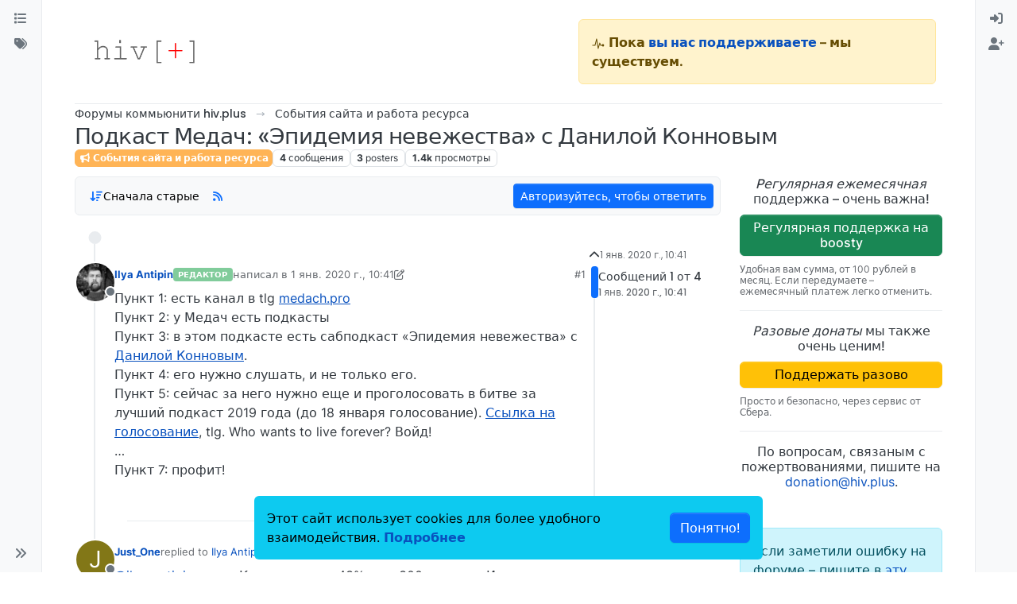

--- FILE ---
content_type: text/html; charset=utf-8
request_url: https://forum.hiv.plus/topic/1436/%D0%BF%D0%BE%D0%B4%D0%BA%D0%B0%D1%81%D1%82-%D0%BC%D0%B5%D0%B4%D0%B0%D1%87-%D1%8D%D0%BF%D0%B8%D0%B4%D0%B5%D0%BC%D0%B8%D1%8F-%D0%BD%D0%B5%D0%B2%D0%B5%D0%B6%D0%B5%D1%81%D1%82%D0%B2%D0%B0-%D1%81-%D0%B4%D0%B0%D0%BD%D0%B8%D0%BB%D0%BE%D0%B9-%D0%BA%D0%BE%D0%BD%D0%BD%D0%BE%D0%B2%D1%8B%D0%BC
body_size: 18784
content:
<!DOCTYPE html>
<html lang="ru" data-dir="ltr" style="direction: ltr;">
<head>
	<title>Подкаст Медач: «Эпидемия невежества» с Данилой Конновым | форум hiv.plus</title>
	<meta name="viewport" content="width&#x3D;device-width, initial-scale&#x3D;1.0" />
	<meta name="content-type" content="text/html; charset=UTF-8" />
	<meta name="apple-mobile-web-app-capable" content="yes" />
	<meta name="mobile-web-app-capable" content="yes" />
	<meta property="og:site_name" content="hiv.plus" />
	<meta name="msapplication-badge" content="frequency=30; polling-uri=https://forum.hiv.plus/sitemap.xml" />
	<meta name="theme-color" content="#ffffff" />
	<meta name="keywords" content="ВИЧ,гепатит,ВГС,ВГВ,HCV,HBV,туберкулез,АРВТ,ВИЧ-инфекция,СПИД,тест" />
	<meta name="msapplication-square150x150logo" content="/assets/uploads/system/site-logo.png" />
	<meta name="title" content="Подкаст Медач: «Эпидемия невежества» с Данилой Конновым" />
	<meta property="og:title" content="Подкаст Медач: «Эпидемия невежества» с Данилой Конновым" />
	<meta property="og:type" content="article" />
	<meta property="article:published_time" content="2020-01-01T10:41:37.730Z" />
	<meta property="article:modified_time" content="2020-01-02T23:40:10.461Z" />
	<meta property="article:section" content="События сайта и работа ресурса" />
	<meta name="description" content="Пункт 1: есть канал в tlg medach.pro Пункт 2: у Медач есть подкасты Пункт 3: в этом подкасте есть сабподкаст «Эпидемия невежества» с Данилой Конновым. Пункт ..." />
	<meta property="og:description" content="Пункт 1: есть канал в tlg medach.pro Пункт 2: у Медач есть подкасты Пункт 3: в этом подкасте есть сабподкаст «Эпидемия невежества» с Данилой Конновым. Пункт ..." />
	<meta property="og:image" content="https://forum.hiv.plus/assets/uploads/profile/2-profileavatar.jpeg" />
	<meta property="og:image:url" content="https://forum.hiv.plus/assets/uploads/profile/2-profileavatar.jpeg" />
	<meta property="og:image" content="https://forum.hiv.plus/assets/uploads/system/site-logo.png" />
	<meta property="og:image:url" content="https://forum.hiv.plus/assets/uploads/system/site-logo.png" />
	<meta property="og:image:width" content="undefined" />
	<meta property="og:image:height" content="undefined" />
	<meta property="og:url" content="https://forum.hiv.plus/topic/1436/%D0%BF%D0%BE%D0%B4%D0%BA%D0%B0%D1%81%D1%82-%D0%BC%D0%B5%D0%B4%D0%B0%D1%87-%D1%8D%D0%BF%D0%B8%D0%B4%D0%B5%D0%BC%D0%B8%D1%8F-%D0%BD%D0%B5%D0%B2%D0%B5%D0%B6%D0%B5%D1%81%D1%82%D0%B2%D0%B0-%D1%81-%D0%B4%D0%B0%D0%BD%D0%B8%D0%BB%D0%BE%D0%B9-%D0%BA%D0%BE%D0%BD%D0%BD%D0%BE%D0%B2%D1%8B%D0%BC" />
	
	<link rel="stylesheet" type="text/css" href="/assets/client.css?v=3u05ln8i7ab" />
	<link rel="icon" type="image/x-icon" href="/assets/uploads/system/favicon.ico?v&#x3D;3u05ln8i7ab" />
	<link rel="manifest" href="/manifest.webmanifest" crossorigin="use-credentials" />
	<link rel="search" type="application/opensearchdescription+xml" title="hiv.plus" href="/osd.xml" />
	<link rel="apple-touch-icon" href="/assets/uploads/system/touchicon-orig.png" />
	<link rel="icon" sizes="36x36" href="/assets/uploads/system/touchicon-36.png" />
	<link rel="icon" sizes="48x48" href="/assets/uploads/system/touchicon-48.png" />
	<link rel="icon" sizes="72x72" href="/assets/uploads/system/touchicon-72.png" />
	<link rel="icon" sizes="96x96" href="/assets/uploads/system/touchicon-96.png" />
	<link rel="icon" sizes="144x144" href="/assets/uploads/system/touchicon-144.png" />
	<link rel="icon" sizes="192x192" href="/assets/uploads/system/touchicon-192.png" />
	<link rel="prefetch" href="/assets/src/modules/composer.js?v&#x3D;3u05ln8i7ab" />
	<link rel="prefetch" href="/assets/src/modules/composer/uploads.js?v&#x3D;3u05ln8i7ab" />
	<link rel="prefetch" href="/assets/src/modules/composer/drafts.js?v&#x3D;3u05ln8i7ab" />
	<link rel="prefetch" href="/assets/src/modules/composer/tags.js?v&#x3D;3u05ln8i7ab" />
	<link rel="prefetch" href="/assets/src/modules/composer/categoryList.js?v&#x3D;3u05ln8i7ab" />
	<link rel="prefetch" href="/assets/src/modules/composer/resize.js?v&#x3D;3u05ln8i7ab" />
	<link rel="prefetch" href="/assets/src/modules/composer/autocomplete.js?v&#x3D;3u05ln8i7ab" />
	<link rel="prefetch" href="/assets/templates/composer.tpl?v&#x3D;3u05ln8i7ab" />
	<link rel="prefetch" href="/assets/language/ru/topic.json?v&#x3D;3u05ln8i7ab" />
	<link rel="prefetch" href="/assets/language/ru/modules.json?v&#x3D;3u05ln8i7ab" />
	<link rel="prefetch" href="/assets/language/ru/tags.json?v&#x3D;3u05ln8i7ab" />
	<link rel="prefetch stylesheet" href="/assets/plugins/nodebb-plugin-markdown/styles/default.css" />
	<link rel="prefetch" href="/assets/language/ru/markdown.json?v&#x3D;3u05ln8i7ab" />
	<link rel="stylesheet" href="https://forum.hiv.plus/assets/plugins/nodebb-plugin-emoji/emoji/styles.css?v&#x3D;3u05ln8i7ab" />
	<link rel="canonical" href="https://forum.hiv.plus/topic/1436/подкаст-медач-эпидемия-невежества-с-данилой-конновым" />
	<link rel="alternate" type="application/rss+xml" href="/topic/1436.rss" />
	<link rel="up" href="https://forum.hiv.plus/category/1/события-сайта-и-работа-ресурса" />
	<link rel="author" href="https://forum.hiv.plus/user/ilya-antipin" />
	

	<script>
		var config = JSON.parse('{"relative_path":"","upload_url":"/assets/uploads","asset_base_url":"/assets","assetBaseUrl":"/assets","siteTitle":"hiv.plus","browserTitle":"\u0444\u043E\u0440\u0443\u043C hiv.plus","titleLayout":"&#123;pageTitle&#125; | &#123;browserTitle&#125;","showSiteTitle":false,"maintenanceMode":false,"postQueue":1,"minimumTitleLength":3,"maximumTitleLength":255,"minimumPostLength":8,"maximumPostLength":32767,"minimumTagsPerTopic":0,"maximumTagsPerTopic":6,"minimumTagLength":2,"maximumTagLength":30,"undoTimeout":10000,"useOutgoingLinksPage":false,"allowGuestHandles":false,"allowTopicsThumbnail":true,"usePagination":true,"disableChat":true,"disableChatMessageEditing":false,"maximumChatMessageLength":1000,"socketioTransports":["polling","websocket"],"socketioOrigins":"https://forum.hiv.plus:*","websocketAddress":"","maxReconnectionAttempts":5,"reconnectionDelay":1500,"topicsPerPage":100,"postsPerPage":200,"maximumFileSize":15000,"theme:id":"nodebb-theme-harmony","theme:src":"","defaultLang":"ru","userLang":"ru","loggedIn":false,"uid":-1,"cache-buster":"v=3u05ln8i7ab","topicPostSort":"oldest_to_newest","categoryTopicSort":"recently_replied","csrf_token":false,"searchEnabled":true,"searchDefaultInQuick":"titles","bootswatchSkin":"","composer:showHelpTab":true,"enablePostHistory":true,"timeagoCutoff":30,"timeagoCodes":["af","am","ar","az-short","az","be","bg","bs","ca","cs","cy","da","de-short","de","dv","el","en-short","en","es-short","es","et","eu","fa-short","fa","fi","fr-short","fr","gl","he","hr","hu","hy","id","is","it-short","it","ja","jv","ko","ky","lt","lv","mk","nl","no","pl","pt-br-short","pt-br","pt-short","pt","ro","rs","ru","rw","si","sk","sl","sq","sr","sv","th","tr-short","tr","uk","ur","uz","vi","zh-CN","zh-TW"],"cookies":{"enabled":true,"message":"[[global:cookies.message]]","dismiss":"[[global:cookies.accept]]","link":"[[global:cookies.learn-more]]","link_url":"https:&#x2F;&#x2F;www.cookiesandyou.com"},"thumbs":{"size":512},"iconBackgrounds":["#f44336","#e91e63","#9c27b0","#673ab7","#3f51b5","#2196f3","#009688","#1b5e20","#33691e","#827717","#e65100","#ff5722","#795548","#607d8b"],"emailPrompt":1,"useragent":{"isYaBrowser":false,"isAuthoritative":true,"isMobile":false,"isMobileNative":false,"isTablet":false,"isiPad":false,"isiPod":false,"isiPhone":false,"isiPhoneNative":false,"isAndroid":false,"isAndroidNative":false,"isBlackberry":false,"isOpera":false,"isIE":false,"isEdge":false,"isIECompatibilityMode":false,"isSafari":false,"isFirefox":false,"isWebkit":false,"isChrome":true,"isKonqueror":false,"isOmniWeb":false,"isSeaMonkey":false,"isFlock":false,"isAmaya":false,"isPhantomJS":false,"isEpiphany":false,"isDesktop":true,"isWindows":false,"isLinux":false,"isLinux64":false,"isMac":true,"isChromeOS":false,"isBada":false,"isSamsung":false,"isRaspberry":false,"isBot":false,"isCurl":false,"isAndroidTablet":false,"isWinJs":false,"isKindleFire":false,"isSilk":false,"isCaptive":false,"isSmartTV":false,"isUC":false,"isFacebook":false,"isAlamoFire":false,"isElectron":false,"silkAccelerated":false,"browser":"Chrome","version":"131.0.0.0","os":"OS X","platform":"Apple Mac","geoIp":{},"source":"Mozilla/5.0 (Macintosh; Intel Mac OS X 10_15_7) AppleWebKit/537.36 (KHTML, like Gecko) Chrome/131.0.0.0 Safari/537.36; ClaudeBot/1.0; +claudebot@anthropic.com)","isWechat":false},"fontawesome":{"pro":false,"styles":["solid","brands","regular"],"version":"6.5.1"},"acpLang":"undefined","topicSearchEnabled":false,"disableCustomUserSkins":true,"defaultBootswatchSkin":"","theme":{"enableQuickReply":true,"enableBreadcrumbs":true,"centerHeaderElements":false,"mobileTopicTeasers":false,"stickyToolbar":true,"autohideBottombar":true,"openSidebars":false,"chatModals":false},"openDraftsOnPageLoad":false,"composer-default":{},"markdown":{"highlight":0,"hljsLanguages":["common"],"theme":"default.css","defaultHighlightLanguage":"","externalMark":false},"emojiCustomFirst":false}');
		var app = {
			user: JSON.parse('{"uid":0,"username":"Гость","displayname":"Гость","userslug":"","fullname":"Гость","email":"","icon:text":"?","icon:bgColor":"#aaa","groupTitle":"","groupTitleArray":[],"status":"offline","reputation":0,"email:confirmed":false,"unreadData":{"":{},"new":{},"watched":{},"unreplied":{}},"isAdmin":false,"isGlobalMod":false,"isMod":false,"privileges":{"chat":false,"chat:privileged":false,"upload:post:image":false,"upload:post:file":false,"signature":false,"invite":false,"group:create":false,"search:content":false,"search:users":false,"search:tags":false,"view:users":true,"view:tags":true,"view:groups":true,"local:login":false,"ban":false,"mute":false,"view:users:info":false},"blocks":[],"timeagoCode":"ru","offline":true,"lastRoomId":null,"isEmailConfirmSent":false}')
		};

		document.documentElement.style.setProperty('--panel-offset', `${localStorage.getItem('panelOffset') || 0}px`);
	</script>

	
	
	<style>/*
 * Making the forum's containewr wider on big screens
 * Suggestion from Pixxxel
 * https://forum.hiv.plus/topic/2275/%D0%B2%D0%BD%D0%B8%D0%BC%D0%B0%D0%BD%D0%B8%D0%B5-%D1%84%D0%BE%D1%80%D1%83%D0%BC-%D0%BE%D0%B1%D0%BD%D0%BE%D0%B2%D0%B8%D0%BB%D1%81%D1%8F/31?_=1711897742058
 */
@media (min-width: 1600px) {
  .container, .container-lg, .container-md, .container-sm, .container-xl, .container-xxl {
    max-width: 1920px;
  }
}
/*
 * Making the donation block sticky and always visible
 */
@media (min-width: 1200px) {
  [data-widget-area=sidebar] {
    position: sticky;
    top: 0;
    align-self: flex-start;
    padding-top: 12px;
  }
}
/*
 * Donation icons customisation
 * Makes it read for better visibility
 */
.fa-battery-1 {
  color: #dc3545;
}

/*
 * Header navigation
 * Links to the main site 
 */
.hivplus--header-nav {
  text-align: right;
}

.hivplus--header-nav__item {
  display: inline-block;
  padding: 0 15px;
  border-right: var(--bs-border-width) var(--bs-border-style) var(--bs-border-color);
}

.hivplus--header-nav__item:last-child {
  border-right: none;
}

/*
 * Donation header block
 */
.hivplus--donation-header {
  margin: 0;
  margin-left: auto;
}

@media (min-width: 992px) {
  .hivplus--donation-header {
    width: 450px;
    display: block;
  }
}
@media (max-width: 991px) {
  .hivplus--donation-header {
    display: none;
  }
}
/*
 * Donation side block
 *
 */
.hivplus--donation__title,
.hivplus--donation__button,
.hivplus--donation__description,
.hivplus--donation__email {
  display: block;
  line-height: 1.2em;
}

.hivplus--donation__title {
  font-weight: 500;
  text-align: center;
}

.hivplus--donation__button {
  display: block;
  margin: 10px 0;
  font-weight: 500;
}

.hivplus--donation__description {
  font-size: 12px;
  color: var(--bs-secondary-color);
}

.hivplus--donation__email {
  text-align: center;
}

/*
 * Header navigation
 * Links to the main site, copyright
 */
.hivplus--footer-nav {
  padding-bottom: 40px;
  text-align: center;
}

.hivplus--footer-nav__copyright,
.hivplus--footer-nav__link {
  display: inline-block;
  font-size: 12px;
  color: #AAA;
}

.hivplus--footer-nav__copyright {
  padding-right: 30px;
}

.hivplus--footer-nav__link {
  border-right: var(--bs-border-width) var(--bs-border-style) var(--bs-border-color);
  padding: 0 15px;
  text-decoration: underline;
}

.hivplus--footer-nav__link:last-child {
  border-right: none;
}

/**
 * Old styles for Persona theme (NodeBB 1.8.x).
 * Disabled, but not deleted in case some of them are actually useful.
 * Most likely they need to be removed completely.
 * -------------------------------------------------------------------

#header-menu > div.container > div.navbar-header > a > img {
    height: 50px;
    padding-top: 10px;
}

body {
    @media(min-width: 1200px) {
        font-size: 16px;
    }
}

.categories>li .content h2, .category>ul>li .content h2 {
    font-size: 18px;
}

.container {
    width: 100%;
    max-width: 1920px;
    margin: 0 auto;
    padding-left: 15px;
    padding-right: 15px;

    @media(min-width: 768px) {
        padding-left: 30px;
        padding-right: 30px;
    }

    @media(min-width: 992px) {
        padding-left: 45px;
        padding-right: 45px;
    }

    @media(min-width: 1200px) {
        padding-left: 60px;
        padding-right: 60px;
    }
}


[data-widget-area="sidebar"] {
    @media(min-width: 1200px) {
        position: sticky;
        top: 60px;
    }
}

.posts-list .posts-list-item .topic-title {
    color: #333;
    font-weight: 500;
    font-size: 125%;
    text-decoration: underline;
}

.topic .pagination-block {
    width: 220px;
    bottom: 5px;
    right: 5px;
    background-color: rgba(255,255,255,0.5);
    font-size: 12px;
}

.topic .pagination-block .progress-bar {
    background-color: #5bc0e0ad;
}
*/</style>
	
</head>

<body class="page-topic page-topic-1436 page-topic-подкаст-медач-эпидемия-невежества-с-данилой-конновым template-topic page-topic-category-1 page-topic-category-события-сайта-и-работа-ресурса parent-category-1 page-status-200 theme-harmony user-guest skin-noskin">
	<a class="visually-hidden-focusable position-absolute top-0 start-0 p-3 m-3 bg-body" style="z-index: 1021;" href="#content">Skip to content</a>
	<div class="layout-container d-flex justify-content-between pb-4 pb-md-0">
		<nav component="sidebar/left" class=" text-dark bg-light sidebar sidebar-left start-0 border-end vh-100 d-none d-lg-flex flex-column justify-content-between sticky-top">
	<ul id="main-nav" class="list-unstyled d-flex flex-column w-100 gap-2 mt-2 overflow-y-auto">
		
		
		<li class="nav-item mx-2 " title="Основные разделы форума">
			<a class="nav-link navigation-link d-flex gap-2 justify-content-between align-items-center "
			 href="&#x2F;categories"  aria-label="Категории">
				<span class="d-flex gap-2 align-items-center text-nowrap truncate-open">
					<span class="position-relative">
						
						<i class="fa fa-fw fa-list" data-content=""></i>
						<span component="navigation/count" class="visible-closed position-absolute top-0 start-100 translate-middle badge rounded-1 bg-primary hidden"></span>
						
					</span>
					
					<span class="nav-text small visible-open fw-semibold text-truncate">Категории</span>
					
				</span>
				<span component="navigation/count" class="visible-open badge rounded-1 bg-primary hidden"></span>
			</a>
			
		</li>
		
		
		
		<li class="nav-item mx-2 " title="Удобный поиск по тегам">
			<a class="nav-link navigation-link d-flex gap-2 justify-content-between align-items-center "
			 href="&#x2F;tags"  aria-label="Теги">
				<span class="d-flex gap-2 align-items-center text-nowrap truncate-open">
					<span class="position-relative">
						
						<i class="fa fa-fw fa-tags" data-content=""></i>
						<span component="navigation/count" class="visible-closed position-absolute top-0 start-100 translate-middle badge rounded-1 bg-primary hidden"></span>
						
					</span>
					
					<span class="nav-text small visible-open fw-semibold text-truncate">Теги</span>
					
				</span>
				<span component="navigation/count" class="visible-open badge rounded-1 bg-primary hidden"></span>
			</a>
			
		</li>
		
		
	</ul>
	<div class="sidebar-toggle-container align-self-start">
		

		<div class="sidebar-toggle m-2 d-none d-lg-block">
			<a href="#" role="button" component="sidebar/toggle" class="nav-link d-flex gap-2 align-items-center p-2 pointer w-100 text-nowrap" title="Expand" aria-label="Sidebar Toggle">
				<i class="fa fa-fw fa-angles-right"></i>
				<i class="fa fa-fw fa-angles-left"></i>
				<span class="nav-text visible-open fw-semibold small lh-1">Collapse</span>
			</a>
		</div>
	</div>
</nav>

		<main id="panel" class="d-flex flex-column gap-3 flex-grow-1 mt-3" style="min-width: 0;">
			
<div class="container-lg px-md-4 brand-container">
	<div class="col-12 d-flex border-bottom pb-3 ">
		<div component="brand/wrapper" class="d-flex align-items-center gap-3 p-2 rounded-1 align-content-stretch ">
			
			<a component="brand/anchor" href="//hiv.plus/" title="Brand Logo">
				<img component="brand/logo" alt="Форум hiv.plus" class="" src="/assets/uploads/system/site-logo.png?v=3u05ln8i7ab" />
			</a>
			

			
		</div>
		
		<div data-widget-area="brand-header" class="flex-fill gap-3 p-2 align-self-center">
			
			<div class="alert alert-warning hivplus--donation-header">
<svg fill="currentColor" preserveAspectRatio="xMidYMid meet" height="1em" width="1em" viewBox="0 0 40 40" class="donation-banner__icon-inner--2n5am" style="vertical-align: middle;"><g><path d="m34.8 21.3c2.1 0 3.7 1.6 3.7 3.7s-1.6 3.8-3.7 3.8c-1.7 0-3-1-3.6-2.4h-3.9c-0.6 0-1.1-0.3-1.2-0.9l-1.3-3.6-3.9 13.5c-0.1 0.5-0.6 0.9-1.1 0.9h-0.1c-0.6 0-1.1-0.4-1.2-1l-4-24-3.5 14.2c-0.2 0.5-0.7 0.9-1.2 0.9h-8.8v-2.5h7.7l4.8-19.1c0.2-0.6 0.6-1.1 1.3-1.1s1.1 0.6 1.2 1.1l4.1 24.6 3.5-12.1c0.1-0.6 0.6-0.9 1.1-0.9 0.6 0 1.1 0.3 1.2 0.9l2.3 6.6h3c0.4-1.5 1.9-2.6 3.6-2.6z"></path></g></svg>
<strong>Пока <a href="//hiv.plus/project-news/fundraising">вы нас поддерживаете</a> – мы существуем.</strong>
</div>
			
		</div>
		
	</div>
</div>

			<script>
				const headerEl = document.getElementById('header-menu');
				if (headerEl) {
					const rect = headerEl.getBoundingClientRect();
					const offset = Math.max(0, rect.bottom);
					document.documentElement.style.setProperty('--panel-offset', offset + `px`);
				} else {
					document.documentElement.style.setProperty('--panel-offset', `0px`);
				}
			</script>
			<div class="container-lg px-md-4 d-flex flex-column gap-3 h-100 mb-5 mb-lg-0" id="content">
			<noscript>
    <div class="alert alert-danger">
        <p>
            Your browser does not seem to support JavaScript. As a result, your viewing experience will be diminished, and you have been placed in <strong>read-only mode</strong>.
        </p>
        <p>
            Please download a browser that supports JavaScript, or enable it if it's disabled (i.e. NoScript).
        </p>
    </div>
</noscript>
			
<script type="application/ld+json">
{
	"@context": "https://schema.org",
	"@type": "BreadcrumbList",
	"itemListElement": [
		{
			"@type": "ListItem",
			"position": 1,
			"name": "hiv.plus",
			"item": "https://forum.hiv.plus"
		}
		
		
		
		
		,{
			"@type": "ListItem",
			"position": 2,
			"name": "События сайта и работа ресурса"
			
			,"item": "https://forum.hiv.plus/category/1/события-сайта-и-работа-ресурса"
			
		}
		
		
		
		,{
			"@type": "ListItem",
			"position": 3,
			"name": "Подкаст Медач: «Эпидемия невежества» с Данилой Конновым"
			
		}
		
		
	]
}
</script>


<ol class="breadcrumb mb-0 " itemscope="itemscope" itemprop="breadcrumb" itemtype="http://schema.org/BreadcrumbList">
	
	<li itemscope="itemscope" itemprop="itemListElement" itemtype="http://schema.org/ListItem" class="breadcrumb-item ">
		<meta itemprop="position" content="1" />
		<a href="https://forum.hiv.plus" itemprop="item">
			<span class="fw-semibold" itemprop="name">Форумы коммьюнити hiv.plus</span>
		</a>
	</li>
	
	<li itemscope="itemscope" itemprop="itemListElement" itemtype="http://schema.org/ListItem" class="breadcrumb-item ">
		<meta itemprop="position" content="2" />
		<a href="https://forum.hiv.plus/category/1/события-сайта-и-работа-ресурса" itemprop="item">
			<span class="fw-semibold" itemprop="name">События сайта и работа ресурса</span>
		</a>
	</li>
	
	<li component="breadcrumb/current" itemscope="itemscope" itemprop="itemListElement" itemtype="http://schema.org/ListItem" class="breadcrumb-item active">
		<meta itemprop="position" content="3" />
		
			<span class="fw-semibold" itemprop="name">Подкаст Медач: «Эпидемия невежества» с Данилой Конновым</span>
		
	</li>
	
</ol>





<div class="d-flex flex-column gap-3" itemid="/topic/1436/%D0%BF%D0%BE%D0%B4%D0%BA%D0%B0%D1%81%D1%82-%D0%BC%D0%B5%D0%B4%D0%B0%D1%87-%D1%8D%D0%BF%D0%B8%D0%B4%D0%B5%D0%BC%D0%B8%D1%8F-%D0%BD%D0%B5%D0%B2%D0%B5%D0%B6%D0%B5%D1%81%D1%82%D0%B2%D0%B0-%D1%81-%D0%B4%D0%B0%D0%BD%D0%B8%D0%BB%D0%BE%D0%B9-%D0%BA%D0%BE%D0%BD%D0%BD%D0%BE%D0%B2%D1%8B%D0%BC" itemscope itemtype="https://schema.org/DiscussionForumPosting">
	<meta itemprop="headline" content="Подкаст Медач: «Эпидемия невежества» с Данилой Конновым">
	<meta itemprop="url" content="/topic/1436/%D0%BF%D0%BE%D0%B4%D0%BA%D0%B0%D1%81%D1%82-%D0%BC%D0%B5%D0%B4%D0%B0%D1%87-%D1%8D%D0%BF%D0%B8%D0%B4%D0%B5%D0%BC%D0%B8%D1%8F-%D0%BD%D0%B5%D0%B2%D0%B5%D0%B6%D0%B5%D1%81%D1%82%D0%B2%D0%B0-%D1%81-%D0%B4%D0%B0%D0%BD%D0%B8%D0%BB%D0%BE%D0%B9-%D0%BA%D0%BE%D0%BD%D0%BD%D0%BE%D0%B2%D1%8B%D0%BC">
	<meta itemprop="datePublished" content="2020-01-01T10:41:37.730Z">
	<meta itemprop="dateModified" content="2020-01-02T23:40:10.461Z">
	<meta itemprop="author" itemscope itemtype="https://schema.org/Person" itemref="topicAuthorName topicAuthorUrl">
	<meta id="topicAuthorName" itemprop="name" content="Ilya Antipin">
	<meta id="topicAuthorUrl" itemprop="url" content="/user/ilya-antipin">
	<div class="d-flex flex-wrap">
		<div class="d-flex flex-column gap-3 flex-grow-1">
			<h1 component="post/header" class="tracking-tight fw-semibold fs-3 mb-0 text-break ">
				<span class="topic-title" component="topic/title">Подкаст Медач: «Эпидемия невежества» с Данилой Конновым</span>
			</h1>

			<div class="topic-info d-flex gap-2 align-items-center flex-wrap ">
				<span component="topic/labels" class="d-flex gap-2 hidden">
					<span component="topic/scheduled" class="badge badge border border-gray-300 text-body hidden">
						<i class="fa fa-clock-o"></i>
						Запланировано
					</span>
					<span component="topic/pinned" class="badge badge border border-gray-300 text-body hidden">
						<i class="fa fa-thumb-tack"></i>
						Прикреплена
					</span>
					<span component="topic/locked" class="badge badge border border-gray-300 text-body hidden">
						<i class="fa fa-lock"></i>
						Закрыта
					</span>
					<a component="topic/moved" href="/category/" class="badge badge border border-gray-300 text-body text-decoration-none hidden">
						<i class="fa fa-arrow-circle-right"></i>
						Перенесена
					</a>
					
				</span>
				<a href="/category/1/события-сайта-и-работа-ресурса" class="badge px-1 text-truncate text-decoration-none border" style="color: #ffffff;background-color: #ffb456;border-color: #ffb456!important; max-width: 70vw;">
			<i class="fa fa-fw fa-bullhorn"></i>
			События сайта и работа ресурса
		</a>
				<div data-tid="1436" component="topic/tags" class="lh-1 tags tag-list d-flex flex-wrap hidden-xs hidden-empty gap-2"></div>
				<div class="d-flex hidden-xs gap-2">
					<span class="badge text-body border border-gray-300 stats text-xs">
	<i class="fa-regular fa-fw fa-message visible-xs-inline" title="Сообщения"></i>
	<span component="topic/post-count" title="4" class="fw-bold">4</span>
	<span class="hidden-xs text-lowercase fw-normal">Сообщения</span>
</span>
<span class="badge text-body border border-gray-300 stats text-xs">
	<i class="fa fa-fw fa-user visible-xs-inline" title="Posters"></i>
	<span title="3" class="fw-bold">3</span>
	<span class="hidden-xs text-lowercase fw-normal">Posters</span>
</span>
<span class="badge text-body border border-gray-300 stats text-xs">
	<i class="fa fa-fw fa-eye visible-xs-inline" title="Просмотры"></i>
	<span class="fw-bold" title="1396">1.4k</span>
	<span class="hidden-xs text-lowercase fw-normal">Просмотры</span>
</span>
				</div>
			</div>
		</div>
		<div class="d-flex gap-2 justify-content-end align-items-center mt-2 hidden-empty" component="topic/thumb/list"></div>
	</div>

	<div class="row mb-4 mb-lg-0">
		<div class="topic col-lg-9 col-sm-12">
			<div class="sticky-tools">
	<nav class="d-flex flex-nowrap my-2 p-0 border-0 rounded topic-main-buttons">
		<div class="d-flex flex-row p-2 text-bg-light border rounded w-100 align-items-center">
			<div class="d-flex me-auto mb-0 gap-2 align-items-center flex-wrap">
				

				
				<div class="btn-group bottom-sheet" component="thread/sort">
	<button class="btn-ghost-sm ff-secondary d-flex gap-2 align-items-center dropdown-toggle" data-bs-toggle="dropdown" aria-haspopup="true" aria-expanded="false" aria-label="Post sort option, Сначала старые">
		<i class="fa fa-fw fa-arrow-down-wide-short text-primary"></i>
		<span class="d-none d-md-inline fw-semibold">Сначала старые</span>
	</button>

	<ul class="dropdown-menu p-1 text-sm" role="menu">
		<li>
			<a class="dropdown-item rounded-1 d-flex align-items-center gap-2" href="#" class="oldest_to_newest" data-sort="oldest_to_newest" role="menuitem">
				<span class="flex-grow-1">Сначала старые</span>
				<i class="flex-shrink-0 fa fa-fw text-secondary"></i>
			</a>
		</li>
		<li>
			<a class="dropdown-item rounded-1 d-flex align-items-center gap-2" href="#" class="newest_to_oldest" data-sort="newest_to_oldest" role="menuitem">
				<span class="flex-grow-1">Сначала новые</span>
				<i class="flex-shrink-0 fa fa-fw text-secondary"></i>
			</a>
		</li>
		<li>
			<a class="dropdown-item rounded-1 d-flex align-items-center gap-2" href="#" class="most_votes" data-sort="most_votes" role="menuitem">
				<span class="flex-grow-1">По количеству голосов</span>
				<i class="flex-shrink-0 fa fa-fw text-secondary"></i>
			</a>
		</li>
	</ul>
</div>

				

				
				<a class="btn-ghost-sm d-none d-lg-flex align-self-stretch" target="_blank" href="/topic/1436.rss" title="RSS Feed"><i class="fa fa-rss text-primary"></i></a>
				

				
			</div>
			<div component="topic/reply/container" class="btn-group action-bar hidden">
	<a href="/compose?tid=1436" class="d-flex align-items-center btn btn-sm btn-primary px-3 fw-semibold " component="topic/reply" data-ajaxify="false" role="button"><i class="fa fa-reply d-sm-block d-md-none"></i><span class="d-none d-md-block"> Ответить</span></a>
	<button type="button" class="btn btn-sm btn-primary dropdown-toggle" data-bs-toggle="dropdown" aria-haspopup="true" aria-expanded="false" aria-label="Reply options">
		<span class="caret"></span>
	</button>
	<ul class="dropdown-menu dropdown-menu-end p-1 text-sm" role="menu">
		<li><a class="dropdown-item rounded-1" href="#" component="topic/reply-as-topic" role="menuitem">Ответить, создав новую тему</a></li>
	</ul>
</div>


	
	<a component="topic/reply/guest" href="/login" class="d-flex align-items-center fw-semibold btn btn-sm btn-primary">Авторизуйтесь, чтобы ответить</a>
	

		</div>
	</nav>
</div>


			

			

			
			<div component="topic/deleted/message" class="alert alert-warning mt-3 hidden d-flex justify-content-between flex-wrap">
    <span>Эта тема была удалена. Только пользователи с правом управления темами могут её видеть.</span>
    <span>
        
    </span>
</div>
			

			<div class="d-flex gap-0 gap-lg-5">
				<div class="posts-container" style="min-width: 0;">
					<ul component="topic" class="posts timeline list-unstyled mt-sm-2 p-0 py-3" style="min-width: 0;" data-tid="1436" data-cid="1">
					
						<li component="post" class="pt-4   topic-owner-post" data-index="0" data-pid="120831" data-uid="2" data-timestamp="1577875297730" data-username="Ilya Antipin" data-userslug="ilya-antipin" itemprop="comment" itemtype="http://schema.org/Comment" itemscope>
							<a component="post/anchor" data-index="0" id="1"></a>

							<meta itemprop="datePublished" content="2020-01-01T10:41:37.730Z">
							
							<meta itemprop="dateModified" content="2020-01-01T10:45:11.514Z">
							

							

<div class="d-flex align-items-start gap-3">
	<div class="icon bg-body d-none d-sm-block rounded-circle" style="outline: 2px solid var(--bs-body-bg);">
		<a class="d-inline-block position-relative text-decoration-none" href="/user/ilya-antipin">
			<img  alt="Ilya Antipin" title="Ilya Antipin" data-uid="2" loading="lazy" aria-label="User avatar for Ilya Antipin" class="avatar  avatar-rounded" component="user/picture" src="/assets/uploads/profile/2-profileavatar.jpeg" style="--avatar-size: 48px;" onError="this.remove();" itemprop="image" /><span  alt="Ilya Antipin" title="Ilya Antipin" data-uid="2" loading="lazy" aria-label="User avatar for Ilya Antipin" class="avatar  avatar-rounded" component="user/picture" style="--avatar-size: 48px; background-color: #009688;">I</span>
			<span component="user/status" class="position-absolute translate-middle-y border border-white border-2 rounded-circle status offline"><span class="visually-hidden">Не в сети</span></span>
		</a>
	</div>

	<div class="post-container d-flex flex-grow-1 flex-column w-100" style="min-width: 0;">
		<div class="d-flex align-items-center gap-1 flex-wrap w-100 post-header mt-1" itemprop="author" itemscope itemtype="https://schema.org/Person">
			<meta itemprop="name" content="Ilya Antipin">
			<meta itemprop="url" content="/user/ilya-antipin">

			<div class="icon bg-body d-sm-none">
				<a class="d-inline-block position-relative text-decoration-none" href="/user/ilya-antipin">
					<img  alt="Ilya Antipin" title="Ilya Antipin" data-uid="2" loading="lazy" aria-label="User avatar for Ilya Antipin" class="avatar  avatar-rounded" component="user/picture" src="/assets/uploads/profile/2-profileavatar.jpeg" style="--avatar-size: 20px;" onError="this.remove();" itemprop="image" /><span  alt="Ilya Antipin" title="Ilya Antipin" data-uid="2" loading="lazy" aria-label="User avatar for Ilya Antipin" class="avatar  avatar-rounded" component="user/picture" style="--avatar-size: 20px; background-color: #009688;">I</span>
					<span component="user/status" class="position-absolute translate-middle-y border border-white border-2 rounded-circle status offline"><span class="visually-hidden">Не в сети</span></span>
				</a>
			</div>

			<span class="text-nowrap">
				<a class="fw-bold" href="/user/ilya-antipin" data-username="Ilya Antipin" data-uid="2">Ilya Antipin</a>
			</span>

			
			
			<a href="/groups/administrators" class="badge rounded-1 text-uppercase text-truncate text-decoration-none" style="max-width: 150px;color:#ffffff;background-color: #81cc9b;"><i class="fa hidden"></i><span class="badge-text align-text-bottom">Редактор</span></a>
			
			

			

			<div class="d-flex gap-1 align-items-center">
				<span class="text-muted">
					
					написал в <a href="/post/120831" class="timeago text-muted" title="2020-01-01T10:41:37.730Z"></a>
					
				</span>

				<i component="post/edit-indicator" class="fa fa-edit text-muted edit-icon " title="Edited 01.01.2020, 10:45"></i>
				<span data-editor="ilya-antipin" component="post/editor" class="visually-hidden">отредактировано Ilya Antipin <span class="timeago" title="01.01.2020&#44; 10:45"></span></span>
			</div>

			<div>
				<span>
					
				</span>
			</div>
			<div class="d-flex align-items-center gap-1 flex-grow-1 justify-content-end">
				<span class="bookmarked opacity-0 text-primary"><i class="fa fa-bookmark-o"></i></span>
				<a href="/post/120831" class="post-index text-muted d-none d-md-inline">#1</a>
			</div>
		</div>

		<div class="content mt-2 text-break" component="post/content" itemprop="text">
			<p dir="auto">Пункт 1: есть канал в tlg <a href="https://t.me/medach" target="_blank" rel="noopener noreferrer nofollow ugc">medach.pro</a><br />
Пункт 2: у Медач есть подкасты<br />
Пункт 3: в этом подкасте есть сабподкаст «Эпидемия невежества» с <a href="https://www.facebook.com/profile.php?id=100015925020645" target="_blank" rel="noopener noreferrer nofollow ugc">Данилой Конновым</a>.<br />
Пункт 4: его нужно слушать, и не только его.<br />
Пункт 5: сейчас за него нужно еще и проголосовать в битве за лучший подкаст 2019 года (до 18 января голосование). <a href="https://t.me/medach/1776" target="_blank" rel="noopener noreferrer nofollow ugc">Ссылка на голосование</a>, tlg. Who wants to live forever? Войд!<br />
…<br />
Пункт 7: профит!</p>

		</div>
	</div>
</div>

<div component="post/footer" class="post-footer border-bottom pb-2">
	

	<div class="d-flex">
		
		<a component="post/reply-count" data-target-component="post/replies/container" href="#" class="d-flex gap-2 align-items-center mt-2 btn-ghost ff-secondary border rounded-1 p-1 threaded-replies user-select-none text-muted text-decoration-none text-xs hidden">
			<span component="post/reply-count/avatars" class="avatars d-inline-flex gap-1 align-items-top ">
				
				<span><span  alt="Just_One" title="Just_One" data-uid="649" loading="lazy" aria-label="User avatar for Just_One" class="avatar avatar-tooltip avatar-rounded" component="avatar/icon" style="--avatar-size: 20px; background-color: #827717;">J</span></span>
				
				
			</span>

			<span class="ms-2 replies-count fw-semibold" component="post/reply-count/text" data-replies="1">1 ответ</span>
			<span class="ms-2 replies-last hidden-xs fw-semibold">Последний ответ <span class="timeago" title="2020-01-01T10:46:00.163Z"></span></span>

			<i class="fa fa-fw fa-chevron-down" component="post/replies/open"></i>
			<i class="fa fa-fw fa-chevron-up hidden" component="post/replies/close"></i>
			<i class="fa fa-fw fa-spin fa-spinner hidden" component="post/replies/loading"></i>
		</a>
		
	</div>

	<div component="post/replies/container" class="my-2 col-11 border rounded-1 p-3 hidden-empty"></div>

	<div component="post/actions" class="d-flex justify-content-end gap-1 post-tools">
		<!-- This partial intentionally left blank; overwritten by nodebb-plugin-reactions -->
		<a component="post/reply" href="#" class="btn-ghost-sm user-select-none hidden" title="Ответить"><i class="fa fa-fw fa-reply text-primary"></i></a>
		<a component="post/quote" href="#" class="btn-ghost-sm user-select-none hidden" title="Цитировать"><i class="fa fa-fw fa-quote-right text-primary"></i></a>

		
		<div class="d-flex votes align-items-center">
			<a component="post/upvote" href="#" class="btn-ghost-sm " title="Upvote post">
				<i class="fa fa-fw fa-chevron-up text-primary"></i>
			</a>

			<meta itemprop="upvoteCount" content="0">
			<meta itemprop="downvoteCount" content="0">
			<a href="#" class="d-inline-block px-2 mx-1 btn-ghost-sm ff-secondary" component="post/vote-count" data-votes="0" title="Проголосовавшие">0</a>

			
			<a component="post/downvote" href="#" class="btn-ghost-sm " title="Downvote post">
				<i class="fa fa-fw fa-chevron-down text-primary"></i>
			</a>
			
		</div>
		

		<span component="post/tools" class="dropdown moderator-tools bottom-sheet d-inline-block ">
	<a class="btn-ghost-sm ff-secondary dropdown-toggle d-block" href="#" data-bs-toggle="dropdown" aria-haspopup="true" aria-expanded="false" aria-label="Post tools"><i class="fa fa-fw fa-ellipsis-v text-primary"></i></a>
	<ul class="dropdown-menu dropdown-menu-end p-1 text-sm" role="menu">
		<li class="dropdown-item placeholder-wave">
			<div class="placeholder" style="width: 20px;"></div>
			<div class="placeholder col-3"></div>
		</li>
		<li class="dropdown-item placeholder-wave">
			<div class="placeholder" style="width: 20px;"></div>
			<div class="placeholder col-5"></div>
		</li>
		<li class="dropdown-item placeholder-wave">
			<div class="placeholder" style="width: 20px;"></div>
			<div class="placeholder col-9"></div>
		</li>
		<li class="dropdown-item placeholder-wave">
			<div class="placeholder" style="width: 20px;"></div>
			<div class="placeholder col-7"></div>
		</li>
		<li class="dropdown-item placeholder-wave">
			<div class="placeholder" style="width: 20px;"></div>
			<div class="placeholder col-10"></div>
		</li>
		<li class="dropdown-divider"></li>
		<li class="dropdown-item placeholder-wave">
			<div class="placeholder" style="width: 20px;"></div>
			<div class="placeholder col-10"></div>
		</li>
	</ul>
</span>

	</div>
</div>


						</li>
						
						
						
					
						<li component="post" class="pt-4   " data-index="1" data-pid="120832" data-uid="649" data-timestamp="1577875560163" data-username="Just_One" data-userslug="just_one" itemprop="comment" itemtype="http://schema.org/Comment" itemscope>
							<a component="post/anchor" data-index="1" id="2"></a>

							<meta itemprop="datePublished" content="2020-01-01T10:46:00.163Z">
							
							<meta itemprop="dateModified" content="2020-01-01T10:46:42.888Z">
							

							

<div class="d-flex align-items-start gap-3">
	<div class="icon bg-body d-none d-sm-block rounded-circle" style="outline: 2px solid var(--bs-body-bg);">
		<a class="d-inline-block position-relative text-decoration-none" href="/user/just_one">
			<span  alt="Just_One" title="Just_One" data-uid="649" loading="lazy" aria-label="User avatar for Just_One" class="avatar  avatar-rounded" component="user/picture" style="--avatar-size: 48px; background-color: #827717;">J</span>
			<span component="user/status" class="position-absolute translate-middle-y border border-white border-2 rounded-circle status offline"><span class="visually-hidden">Не в сети</span></span>
		</a>
	</div>

	<div class="post-container d-flex flex-grow-1 flex-column w-100" style="min-width: 0;">
		<div class="d-flex align-items-center gap-1 flex-wrap w-100 post-header mt-1" itemprop="author" itemscope itemtype="https://schema.org/Person">
			<meta itemprop="name" content="Just_One">
			<meta itemprop="url" content="/user/just_one">

			<div class="icon bg-body d-sm-none">
				<a class="d-inline-block position-relative text-decoration-none" href="/user/just_one">
					<span  alt="Just_One" title="Just_One" data-uid="649" loading="lazy" aria-label="User avatar for Just_One" class="avatar  avatar-rounded" component="user/picture" style="--avatar-size: 20px; background-color: #827717;">J</span>
					<span component="user/status" class="position-absolute translate-middle-y border border-white border-2 rounded-circle status offline"><span class="visually-hidden">Не в сети</span></span>
				</a>
			</div>

			<span class="text-nowrap">
				<a class="fw-bold" href="/user/just_one" data-username="Just_One" data-uid="649">Just_One</a>
			</span>

			

			

			<div class="d-flex gap-1 align-items-center">
				<span class="text-muted">
					
					replied to <a component="post/parent" data-topid="120831" href="/post/120831">Ilya Antipin</a> on <a href="/post/120832" class="timeago text-muted" title="2020-01-01T10:46:00.163Z"></a>
					
				</span>

				<i component="post/edit-indicator" class="fa fa-edit text-muted edit-icon " title="Edited 01.01.2020, 10:46"></i>
				<span data-editor="just_one" component="post/editor" class="visually-hidden">отредактировано Just_One <span class="timeago" title="01.01.2020&#44; 10:46"></span></span>
			</div>

			<div>
				<span>
					
				</span>
			</div>
			<div class="d-flex align-items-center gap-1 flex-grow-1 justify-content-end">
				<span class="bookmarked opacity-0 text-primary"><i class="fa fa-bookmark-o"></i></span>
				<a href="/post/120832" class="post-index text-muted d-none d-md-inline">#2</a>
			</div>
		</div>

		<div class="content mt-2 text-break" component="post/content" itemprop="text">
			<p dir="auto"><a class="plugin-mentions-user plugin-mentions-a" href="https://forum.hiv.plus/uid/2">@ilya-antipin</a> дык у Коннова и так 43%, при 300 голосов. Или надо с разгромным счетом?</p>

		</div>
	</div>
</div>

<div component="post/footer" class="post-footer border-bottom pb-2">
	

	<div class="d-flex">
		
		<a component="post/reply-count" data-target-component="post/replies/container" href="#" class="d-flex gap-2 align-items-center mt-2 btn-ghost ff-secondary border rounded-1 p-1 threaded-replies user-select-none text-muted text-decoration-none text-xs hidden">
			<span component="post/reply-count/avatars" class="avatars d-inline-flex gap-1 align-items-top ">
				
				<span><img  alt="Ilya Antipin" title="Ilya Antipin" data-uid="2" loading="lazy" aria-label="User avatar for Ilya Antipin" class="avatar avatar-tooltip avatar-rounded" component="avatar/picture" src="/assets/uploads/profile/2-profileavatar.jpeg" style="--avatar-size: 20px;" onError="this.remove();" itemprop="image" /><span  alt="Ilya Antipin" title="Ilya Antipin" data-uid="2" loading="lazy" aria-label="User avatar for Ilya Antipin" class="avatar avatar-tooltip avatar-rounded" component="avatar/icon" style="--avatar-size: 20px; background-color: #009688;">I</span></span>
				
				
			</span>

			<span class="ms-2 replies-count fw-semibold" component="post/reply-count/text" data-replies="1">1 ответ</span>
			<span class="ms-2 replies-last hidden-xs fw-semibold">Последний ответ <span class="timeago" title="2020-01-01T10:46:47.898Z"></span></span>

			<i class="fa fa-fw fa-chevron-down" component="post/replies/open"></i>
			<i class="fa fa-fw fa-chevron-up hidden" component="post/replies/close"></i>
			<i class="fa fa-fw fa-spin fa-spinner hidden" component="post/replies/loading"></i>
		</a>
		
	</div>

	<div component="post/replies/container" class="my-2 col-11 border rounded-1 p-3 hidden-empty"></div>

	<div component="post/actions" class="d-flex justify-content-end gap-1 post-tools">
		<!-- This partial intentionally left blank; overwritten by nodebb-plugin-reactions -->
		<a component="post/reply" href="#" class="btn-ghost-sm user-select-none hidden" title="Ответить"><i class="fa fa-fw fa-reply text-primary"></i></a>
		<a component="post/quote" href="#" class="btn-ghost-sm user-select-none hidden" title="Цитировать"><i class="fa fa-fw fa-quote-right text-primary"></i></a>

		
		<div class="d-flex votes align-items-center">
			<a component="post/upvote" href="#" class="btn-ghost-sm " title="Upvote post">
				<i class="fa fa-fw fa-chevron-up text-primary"></i>
			</a>

			<meta itemprop="upvoteCount" content="0">
			<meta itemprop="downvoteCount" content="0">
			<a href="#" class="d-inline-block px-2 mx-1 btn-ghost-sm ff-secondary" component="post/vote-count" data-votes="0" title="Проголосовавшие">0</a>

			
			<a component="post/downvote" href="#" class="btn-ghost-sm " title="Downvote post">
				<i class="fa fa-fw fa-chevron-down text-primary"></i>
			</a>
			
		</div>
		

		<span component="post/tools" class="dropdown moderator-tools bottom-sheet d-inline-block ">
	<a class="btn-ghost-sm ff-secondary dropdown-toggle d-block" href="#" data-bs-toggle="dropdown" aria-haspopup="true" aria-expanded="false" aria-label="Post tools"><i class="fa fa-fw fa-ellipsis-v text-primary"></i></a>
	<ul class="dropdown-menu dropdown-menu-end p-1 text-sm" role="menu">
		<li class="dropdown-item placeholder-wave">
			<div class="placeholder" style="width: 20px;"></div>
			<div class="placeholder col-3"></div>
		</li>
		<li class="dropdown-item placeholder-wave">
			<div class="placeholder" style="width: 20px;"></div>
			<div class="placeholder col-5"></div>
		</li>
		<li class="dropdown-item placeholder-wave">
			<div class="placeholder" style="width: 20px;"></div>
			<div class="placeholder col-9"></div>
		</li>
		<li class="dropdown-item placeholder-wave">
			<div class="placeholder" style="width: 20px;"></div>
			<div class="placeholder col-7"></div>
		</li>
		<li class="dropdown-item placeholder-wave">
			<div class="placeholder" style="width: 20px;"></div>
			<div class="placeholder col-10"></div>
		</li>
		<li class="dropdown-divider"></li>
		<li class="dropdown-item placeholder-wave">
			<div class="placeholder" style="width: 20px;"></div>
			<div class="placeholder col-10"></div>
		</li>
	</ul>
</span>

	</div>
</div>


						</li>
						
						
						
					
						<li component="post" class="pt-4   topic-owner-post" data-index="2" data-pid="120833" data-uid="2" data-timestamp="1577875607898" data-username="Ilya Antipin" data-userslug="ilya-antipin" itemprop="comment" itemtype="http://schema.org/Comment" itemscope>
							<a component="post/anchor" data-index="2" id="3"></a>

							<meta itemprop="datePublished" content="2020-01-01T10:46:47.898Z">
							

							

<div class="d-flex align-items-start gap-3">
	<div class="icon bg-body d-none d-sm-block rounded-circle" style="outline: 2px solid var(--bs-body-bg);">
		<a class="d-inline-block position-relative text-decoration-none" href="/user/ilya-antipin">
			<img  alt="Ilya Antipin" title="Ilya Antipin" data-uid="2" loading="lazy" aria-label="User avatar for Ilya Antipin" class="avatar  avatar-rounded" component="user/picture" src="/assets/uploads/profile/2-profileavatar.jpeg" style="--avatar-size: 48px;" onError="this.remove();" itemprop="image" /><span  alt="Ilya Antipin" title="Ilya Antipin" data-uid="2" loading="lazy" aria-label="User avatar for Ilya Antipin" class="avatar  avatar-rounded" component="user/picture" style="--avatar-size: 48px; background-color: #009688;">I</span>
			<span component="user/status" class="position-absolute translate-middle-y border border-white border-2 rounded-circle status offline"><span class="visually-hidden">Не в сети</span></span>
		</a>
	</div>

	<div class="post-container d-flex flex-grow-1 flex-column w-100" style="min-width: 0;">
		<div class="d-flex align-items-center gap-1 flex-wrap w-100 post-header mt-1" itemprop="author" itemscope itemtype="https://schema.org/Person">
			<meta itemprop="name" content="Ilya Antipin">
			<meta itemprop="url" content="/user/ilya-antipin">

			<div class="icon bg-body d-sm-none">
				<a class="d-inline-block position-relative text-decoration-none" href="/user/ilya-antipin">
					<img  alt="Ilya Antipin" title="Ilya Antipin" data-uid="2" loading="lazy" aria-label="User avatar for Ilya Antipin" class="avatar  avatar-rounded" component="user/picture" src="/assets/uploads/profile/2-profileavatar.jpeg" style="--avatar-size: 20px;" onError="this.remove();" itemprop="image" /><span  alt="Ilya Antipin" title="Ilya Antipin" data-uid="2" loading="lazy" aria-label="User avatar for Ilya Antipin" class="avatar  avatar-rounded" component="user/picture" style="--avatar-size: 20px; background-color: #009688;">I</span>
					<span component="user/status" class="position-absolute translate-middle-y border border-white border-2 rounded-circle status offline"><span class="visually-hidden">Не в сети</span></span>
				</a>
			</div>

			<span class="text-nowrap">
				<a class="fw-bold" href="/user/ilya-antipin" data-username="Ilya Antipin" data-uid="2">Ilya Antipin</a>
			</span>

			
			
			<a href="/groups/administrators" class="badge rounded-1 text-uppercase text-truncate text-decoration-none" style="max-width: 150px;color:#ffffff;background-color: #81cc9b;"><i class="fa hidden"></i><span class="badge-text align-text-bottom">Редактор</span></a>
			
			

			

			<div class="d-flex gap-1 align-items-center">
				<span class="text-muted">
					
					replied to <a component="post/parent" data-topid="120832" href="/post/120832">Just_One</a> on <a href="/post/120833" class="timeago text-muted" title="2020-01-01T10:46:47.898Z"></a>
					
				</span>

				<i component="post/edit-indicator" class="fa fa-edit text-muted edit-icon hidden" title="Edited Invalid Date"></i>
				<span data-editor="" component="post/editor" class="visually-hidden">отредактировано  <span class="timeago" title="Invalid Date"></span></span>
			</div>

			<div>
				<span>
					
				</span>
			</div>
			<div class="d-flex align-items-center gap-1 flex-grow-1 justify-content-end">
				<span class="bookmarked opacity-0 text-primary"><i class="fa fa-bookmark-o"></i></span>
				<a href="/post/120833" class="post-index text-muted d-none d-md-inline">#3</a>
			</div>
		</div>

		<div class="content mt-2 text-break" component="post/content" itemprop="text">
			<p dir="auto"><a class="plugin-mentions-user plugin-mentions-a" href="https://forum.hiv.plus/uid/649">@just_one</a> не стоит расслабляться. Сейчас Dr.Teo проспится и придет его фандом… Родина все еще в опасность!</p>

		</div>
	</div>
</div>

<div component="post/footer" class="post-footer border-bottom pb-2">
	

	<div class="d-flex">
		
		<a component="post/reply-count" data-target-component="post/replies/container" href="#" class="d-flex gap-2 align-items-center mt-2 btn-ghost ff-secondary border rounded-1 p-1 threaded-replies user-select-none text-muted text-decoration-none text-xs hidden">
			<span component="post/reply-count/avatars" class="avatars d-inline-flex gap-1 align-items-top ">
				
				<span><img  alt="sega" title="sega" data-uid="416" loading="lazy" aria-label="User avatar for sega" class="avatar avatar-tooltip avatar-rounded" component="avatar/picture" src="/assets/uploads/profile/416-profileavatar-1539660545421.png" style="--avatar-size: 20px;" onError="this.remove();" itemprop="image" /><span  alt="sega" title="sega" data-uid="416" loading="lazy" aria-label="User avatar for sega" class="avatar avatar-tooltip avatar-rounded" component="avatar/icon" style="--avatar-size: 20px; background-color: #e65100;">S</span></span>
				
				
			</span>

			<span class="ms-2 replies-count fw-semibold" component="post/reply-count/text" data-replies="1">1 ответ</span>
			<span class="ms-2 replies-last hidden-xs fw-semibold">Последний ответ <span class="timeago" title="2020-01-02T23:40:10.461Z"></span></span>

			<i class="fa fa-fw fa-chevron-down" component="post/replies/open"></i>
			<i class="fa fa-fw fa-chevron-up hidden" component="post/replies/close"></i>
			<i class="fa fa-fw fa-spin fa-spinner hidden" component="post/replies/loading"></i>
		</a>
		
	</div>

	<div component="post/replies/container" class="my-2 col-11 border rounded-1 p-3 hidden-empty"></div>

	<div component="post/actions" class="d-flex justify-content-end gap-1 post-tools">
		<!-- This partial intentionally left blank; overwritten by nodebb-plugin-reactions -->
		<a component="post/reply" href="#" class="btn-ghost-sm user-select-none hidden" title="Ответить"><i class="fa fa-fw fa-reply text-primary"></i></a>
		<a component="post/quote" href="#" class="btn-ghost-sm user-select-none hidden" title="Цитировать"><i class="fa fa-fw fa-quote-right text-primary"></i></a>

		
		<div class="d-flex votes align-items-center">
			<a component="post/upvote" href="#" class="btn-ghost-sm " title="Upvote post">
				<i class="fa fa-fw fa-chevron-up text-primary"></i>
			</a>

			<meta itemprop="upvoteCount" content="1">
			<meta itemprop="downvoteCount" content="0">
			<a href="#" class="d-inline-block px-2 mx-1 btn-ghost-sm ff-secondary" component="post/vote-count" data-votes="1" title="Проголосовавшие">1</a>

			
			<a component="post/downvote" href="#" class="btn-ghost-sm " title="Downvote post">
				<i class="fa fa-fw fa-chevron-down text-primary"></i>
			</a>
			
		</div>
		

		<span component="post/tools" class="dropdown moderator-tools bottom-sheet d-inline-block ">
	<a class="btn-ghost-sm ff-secondary dropdown-toggle d-block" href="#" data-bs-toggle="dropdown" aria-haspopup="true" aria-expanded="false" aria-label="Post tools"><i class="fa fa-fw fa-ellipsis-v text-primary"></i></a>
	<ul class="dropdown-menu dropdown-menu-end p-1 text-sm" role="menu">
		<li class="dropdown-item placeholder-wave">
			<div class="placeholder" style="width: 20px;"></div>
			<div class="placeholder col-3"></div>
		</li>
		<li class="dropdown-item placeholder-wave">
			<div class="placeholder" style="width: 20px;"></div>
			<div class="placeholder col-5"></div>
		</li>
		<li class="dropdown-item placeholder-wave">
			<div class="placeholder" style="width: 20px;"></div>
			<div class="placeholder col-9"></div>
		</li>
		<li class="dropdown-item placeholder-wave">
			<div class="placeholder" style="width: 20px;"></div>
			<div class="placeholder col-7"></div>
		</li>
		<li class="dropdown-item placeholder-wave">
			<div class="placeholder" style="width: 20px;"></div>
			<div class="placeholder col-10"></div>
		</li>
		<li class="dropdown-divider"></li>
		<li class="dropdown-item placeholder-wave">
			<div class="placeholder" style="width: 20px;"></div>
			<div class="placeholder col-10"></div>
		</li>
	</ul>
</span>

	</div>
</div>


						</li>
						
						
						
					
						<li component="post" class="pt-4   " data-index="3" data-pid="121102" data-uid="416" data-timestamp="1578008410461" data-username="sega" data-userslug="sega" itemprop="comment" itemtype="http://schema.org/Comment" itemscope>
							<a component="post/anchor" data-index="3" id="4"></a>

							<meta itemprop="datePublished" content="2020-01-02T23:40:10.461Z">
							

							

<div class="d-flex align-items-start gap-3">
	<div class="icon bg-body d-none d-sm-block rounded-circle" style="outline: 2px solid var(--bs-body-bg);">
		<a class="d-inline-block position-relative text-decoration-none" href="/user/sega">
			<img  alt="sega" title="sega" data-uid="416" loading="lazy" aria-label="User avatar for sega" class="avatar  avatar-rounded" component="user/picture" src="/assets/uploads/profile/416-profileavatar-1539660545421.png" style="--avatar-size: 48px;" onError="this.remove();" itemprop="image" /><span  alt="sega" title="sega" data-uid="416" loading="lazy" aria-label="User avatar for sega" class="avatar  avatar-rounded" component="user/picture" style="--avatar-size: 48px; background-color: #e65100;">S</span>
			<span component="user/status" class="position-absolute translate-middle-y border border-white border-2 rounded-circle status offline"><span class="visually-hidden">Не в сети</span></span>
		</a>
	</div>

	<div class="post-container d-flex flex-grow-1 flex-column w-100" style="min-width: 0;">
		<div class="d-flex align-items-center gap-1 flex-wrap w-100 post-header mt-1" itemprop="author" itemscope itemtype="https://schema.org/Person">
			<meta itemprop="name" content="sega">
			<meta itemprop="url" content="/user/sega">

			<div class="icon bg-body d-sm-none">
				<a class="d-inline-block position-relative text-decoration-none" href="/user/sega">
					<img  alt="sega" title="sega" data-uid="416" loading="lazy" aria-label="User avatar for sega" class="avatar  avatar-rounded" component="user/picture" src="/assets/uploads/profile/416-profileavatar-1539660545421.png" style="--avatar-size: 20px;" onError="this.remove();" itemprop="image" /><span  alt="sega" title="sega" data-uid="416" loading="lazy" aria-label="User avatar for sega" class="avatar  avatar-rounded" component="user/picture" style="--avatar-size: 20px; background-color: #e65100;">S</span>
					<span component="user/status" class="position-absolute translate-middle-y border border-white border-2 rounded-circle status offline"><span class="visually-hidden">Не в сети</span></span>
				</a>
			</div>

			<span class="text-nowrap">
				<a class="fw-bold" href="/user/sega" data-username="sega" data-uid="416">sega</a>
			</span>

			

			

			<div class="d-flex gap-1 align-items-center">
				<span class="text-muted">
					
					replied to <a component="post/parent" data-topid="120833" href="/post/120833">Ilya Antipin</a> on <a href="/post/121102" class="timeago text-muted" title="2020-01-02T23:40:10.461Z"></a>
					
				</span>

				<i component="post/edit-indicator" class="fa fa-edit text-muted edit-icon hidden" title="Edited Invalid Date"></i>
				<span data-editor="" component="post/editor" class="visually-hidden">отредактировано  <span class="timeago" title="Invalid Date"></span></span>
			</div>

			<div>
				<span>
					
				</span>
			</div>
			<div class="d-flex align-items-center gap-1 flex-grow-1 justify-content-end">
				<span class="bookmarked opacity-0 text-primary"><i class="fa fa-bookmark-o"></i></span>
				<a href="/post/121102" class="post-index text-muted d-none d-md-inline">#4</a>
			</div>
		</div>

		<div class="content mt-2 text-break" component="post/content" itemprop="text">
			<p dir="auto"><a class="plugin-mentions-user plugin-mentions-a" href="https://forum.hiv.plus/uid/2">@ilya-antipin</a> ну что ж, Родину спасать надо)</p>

		</div>
	</div>
</div>

<div component="post/footer" class="post-footer border-bottom pb-2">
	

	<div class="d-flex">
		
		<a component="post/reply-count" data-target-component="post/replies/container" href="#" class="d-flex gap-2 align-items-center mt-2 btn-ghost ff-secondary border rounded-1 p-1 threaded-replies user-select-none text-muted text-decoration-none text-xs hidden">
			<span component="post/reply-count/avatars" class="avatars d-inline-flex gap-1 align-items-top ">
				
				
			</span>

			<span class="ms-2 replies-count fw-semibold" component="post/reply-count/text" data-replies="0">1 ответ</span>
			<span class="ms-2 replies-last hidden-xs fw-semibold">Последний ответ <span class="timeago" title=""></span></span>

			<i class="fa fa-fw fa-chevron-down" component="post/replies/open"></i>
			<i class="fa fa-fw fa-chevron-up hidden" component="post/replies/close"></i>
			<i class="fa fa-fw fa-spin fa-spinner hidden" component="post/replies/loading"></i>
		</a>
		
	</div>

	<div component="post/replies/container" class="my-2 col-11 border rounded-1 p-3 hidden-empty"></div>

	<div component="post/actions" class="d-flex justify-content-end gap-1 post-tools">
		<!-- This partial intentionally left blank; overwritten by nodebb-plugin-reactions -->
		<a component="post/reply" href="#" class="btn-ghost-sm user-select-none hidden" title="Ответить"><i class="fa fa-fw fa-reply text-primary"></i></a>
		<a component="post/quote" href="#" class="btn-ghost-sm user-select-none hidden" title="Цитировать"><i class="fa fa-fw fa-quote-right text-primary"></i></a>

		
		<div class="d-flex votes align-items-center">
			<a component="post/upvote" href="#" class="btn-ghost-sm " title="Upvote post">
				<i class="fa fa-fw fa-chevron-up text-primary"></i>
			</a>

			<meta itemprop="upvoteCount" content="0">
			<meta itemprop="downvoteCount" content="0">
			<a href="#" class="d-inline-block px-2 mx-1 btn-ghost-sm ff-secondary" component="post/vote-count" data-votes="0" title="Проголосовавшие">0</a>

			
			<a component="post/downvote" href="#" class="btn-ghost-sm " title="Downvote post">
				<i class="fa fa-fw fa-chevron-down text-primary"></i>
			</a>
			
		</div>
		

		<span component="post/tools" class="dropdown moderator-tools bottom-sheet d-inline-block ">
	<a class="btn-ghost-sm ff-secondary dropdown-toggle d-block" href="#" data-bs-toggle="dropdown" aria-haspopup="true" aria-expanded="false" aria-label="Post tools"><i class="fa fa-fw fa-ellipsis-v text-primary"></i></a>
	<ul class="dropdown-menu dropdown-menu-end p-1 text-sm" role="menu">
		<li class="dropdown-item placeholder-wave">
			<div class="placeholder" style="width: 20px;"></div>
			<div class="placeholder col-3"></div>
		</li>
		<li class="dropdown-item placeholder-wave">
			<div class="placeholder" style="width: 20px;"></div>
			<div class="placeholder col-5"></div>
		</li>
		<li class="dropdown-item placeholder-wave">
			<div class="placeholder" style="width: 20px;"></div>
			<div class="placeholder col-9"></div>
		</li>
		<li class="dropdown-item placeholder-wave">
			<div class="placeholder" style="width: 20px;"></div>
			<div class="placeholder col-7"></div>
		</li>
		<li class="dropdown-item placeholder-wave">
			<div class="placeholder" style="width: 20px;"></div>
			<div class="placeholder col-10"></div>
		</li>
		<li class="dropdown-divider"></li>
		<li class="dropdown-item placeholder-wave">
			<div class="placeholder" style="width: 20px;"></div>
			<div class="placeholder col-10"></div>
		</li>
	</ul>
</span>

	</div>
</div>


						</li>
						
						
						
					
					</ul>
					
					
					

					
				</div>

				<div class="pagination-block d-none d-lg-block flex-grow-1 mb-4">
	<div class="d-flex justify-content-end sticky-top mt-4" style="top:6rem;z-index:1;">
		<div class="ps-1 ps-md-0 d-inline-block">
			<div class="scroller-content d-flex gap-2 flex-column align-items-start">
				<div class="pointer pagetop btn-ghost-sm ff-secondary d-inline-flex" style="padding: 4px;"><i class="fa fa-chevron-up"></i> <span class="timeago text-xs text-muted text-nowrap" title="2020-01-01T10:41:37.730Z"></span></div>
				<div class="scroller-container position-relative">
					<div class="scroller-thumb d-flex gap-2 text-nowrap position-relative" style="height: 40px;">
						<div class="scroller-thumb-icon bg-primary rounded d-inline-block" style="width:9px; height: 40px;"></div>
						<div>
							<p class="small thumb-text d-none d-md-inline-block ff-secondary fw-semibold user-select-none mb-0"></p>
							<p class="meta thumb-timestamp timeago text-xs text-muted ff-secondary fw-semibold mb-0 user-select-none"></p>
						</div>
					</div>

					<div class="unread d-inline-block position-absolute bottom-0">
						<div class="meta small position-absolute top-50 translate-middle-y text-nowrap fw-semibold ms-2">
							<a class="text-decoration-none" href="/topic/1436/%D0%BF%D0%BE%D0%B4%D0%BA%D0%B0%D1%81%D1%82-%D0%BC%D0%B5%D0%B4%D0%B0%D1%87-%D1%8D%D0%BF%D0%B8%D0%B4%D0%B5%D0%BC%D0%B8%D1%8F-%D0%BD%D0%B5%D0%B2%D0%B5%D0%B6%D0%B5%D1%81%D1%82%D0%B2%D0%B0-%D1%81-%D0%B4%D0%B0%D0%BD%D0%B8%D0%BB%D0%BE%D0%B9-%D0%BA%D0%BE%D0%BD%D0%BD%D0%BE%D0%B2%D1%8B%D0%BC" tabindex="-1" aria-disabled="true" aria-label="Unread posts link"></a>
						</div>
					</div>
				</div>
				<div class="pointer pagebottom btn-ghost-sm ff-secondary d-inline-flex" style="padding: 4px;"><i class="fa fa-chevron-down"></i> <span class="timeago text-xs text-muted text-nowrap" title="2020-01-02T23:40:10.461Z"></span></div>
			</div>
		</div>
	</div>
</div>


			</div>

			
			<nav component="pagination" class="pagination-container mt-3 hidden" aria-label="Разбивка на страницы">
	<ul class="pagination pagination-sm gap-1 hidden-xs hidden-sm justify-content-center">
		<li class="page-item previous  disabled">
			<a class="page-link rounded fw-secondary px-3" href="?" data-page="1" aria-label="Previous Page"><i class="fa fa-chevron-left"></i> </a>
		</li>

		

		<li class="page-item next  disabled">
			<a class="page-link rounded fw-secondary px-3" href="?" data-page="1" aria-label="Next Page"> <i class="fa fa-chevron-right"></i></a>
		</li>
	</ul>

	
</nav>
			
		</div>
		<div data-widget-area="sidebar" class="col-lg-3 col-sm-12 ">
			
			<div>
<div class="hivplus--donation__title">
    <em>Pегулярная ежемесячная</em> поддержка&nbsp;–&nbsp;очень&nbsp;важна!
</div>
<a href="https://boosty.to/hiv.plus/" class="btn btn-success toggle hivplus--donation__button"> 
    Регулярная поддержка на boosty
</a>
<small class="hivplus--donation__description">Удобная вам сумма, от 100 рублей в месяц. Если передумаете – ежемесячный платеж легко отменить. </small>
<hr>
<div class="hivplus--donation__title">
<em>Разовые донаты</em> мы также очень&nbsp;ценим!
</div>
<a href="//hiv.plus/about/donation" class="btn btn-warning toggle hivplus--donation__button"> 
    Поддержать разово
</a>
<small class="hivplus--donation__description">Просто и безопасно, через сервис от Сбера.</small>
<hr>
<div class="hivplus--donation__email">
По вопросам, связаным с пожертвованиями,  пишите  на <a href="/cdn-cgi/l/email-protection#2f4b40414e5b4640416f474659015f435a5c"><span class="__cf_email__" data-cfemail="a3c7cccdc2d7cacccde3cbcad58dd3cfd6d0">[email&#160;protected]</span></a>.
</div>
</div>
			
			<br/>
<br/>
<div class="alert alert-info"><div>
Если заметили ошибку на форуме – пишите  в <a href="//forum.hiv.plus/topic/2275/%D0%B2%D0%BD%D0%B8%D0%BC%D0%B0%D0%BD%D0%B8%D0%B5-%D1%84%D0%BE%D1%80%D1%83%D0%BC-%D0%BE%D0%B1%D0%BD%D0%BE%D0%B2%D0%B8%D0%BB%D1%81%D1%8F">эту тему </a> или на <a href="/cdn-cgi/l/email-protection#c6a0a9b4b3ab86aeafb0e8b6aab3b5"><span class="__cf_email__" data-cfemail="9afcf5e8eff7daf2f3ecb4eaf6efe9">[email&#160;protected]</span></a>.
</div></div>
			
		</div>
	</div>
</div>

<div data-widget-area="footer">
	
	<div class="hivplus--footer-nav">
  <span class="hivplus--footer-nav__copyright">© 2018–2025</span>
<a
    class="hivplus--footer-nav__link"
    target="_blank"
    href="https://hiv.plus/">HIV.PLUS
</a>
<a
    class="hivplus--footer-nav__link"
    target="_blank"
    href="https://hiv.plus/about/mission/">Миссия
</a>
<a
    class="hivplus--footer-nav__link"
    target="_blank"
    href="https://hiv.plus/about/team/">Команда
</a>
<a
    class="hivplus--footer-nav__link"
    target="_blank"
    href="https://hiv.plus/about/disclaimer/">Соглашение об использовании
</a>

</div>
	
	<!-- Yandex.Metrika counter -->
<script data-cfasync="false" src="/cdn-cgi/scripts/5c5dd728/cloudflare-static/email-decode.min.js"></script><script type="text/javascript" >
    (function (d, w, c) {
        (w[c] = w[c] || []).push(function() {
            try {
                w.yaCounter49879270 = new Ya.Metrika2({
                    id:49879270,
                    clickmap:true,
                    trackLinks:true,
                    accurateTrackBounce:true,
                    webvisor:true
                });
            } catch(e) { }
        });

        var n = d.getElementsByTagName("script")[0],
            s = d.createElement("script"),
            f = function () { n.parentNode.insertBefore(s, n); };
        s.type = "text/javascript";
        s.async = true;
        s.src = "https://mc.yandex.ru/metrika/tag.js";

        if (w.opera == "[object Opera]") {
            d.addEventListener("DOMContentLoaded", f, false);
        } else { f(); }
    })(document, window, "yandex_metrika_callbacks2");
</script>
<noscript><div><img src="https://mc.yandex.ru/watch/49879270" style="position:absolute; left:-9999px;" alt="" /></div></noscript>
<!-- /Yandex.Metrika counter -->
	
</div>


<script id="ajaxify-data" type="application/json">{"tid":1436,"uid":2,"cid":1,"mainPid":120831,"title":"Подкаст Медач: «Эпидемия невежества» с Данилой Конновым","slug":"1436/подкаст-медач-эпидемия-невежества-с-данилой-конновым","timestamp":1577875297730,"lastposttime":1578008410461,"postcount":4,"viewcount":1396,"thumb":"","teaserPid":"121102","postercount":3,"deleted":0,"locked":0,"pinned":0,"pinExpiry":0,"upvotes":0,"downvotes":0,"deleterUid":0,"titleRaw":"Подкаст Медач: «Эпидемия невежества» с Данилой Конновым","timestampISO":"2020-01-01T10:41:37.730Z","scheduled":false,"lastposttimeISO":"2020-01-02T23:40:10.461Z","pinExpiryISO":"","votes":0,"tags":[],"thumbs":[],"posts":[{"pid":120831,"uid":2,"tid":1436,"content":"<p dir=\"auto\">Пункт 1: есть канал в tlg <a href=\"https://t.me/medach\" target=\"_blank\" rel=\"noopener noreferrer nofollow ugc\">medach.pro<\/a><br />\nПункт 2: у Медач есть подкасты<br />\nПункт 3: в этом подкасте есть сабподкаст «Эпидемия невежества» с <a href=\"https://www.facebook.com/profile.php?id=100015925020645\" target=\"_blank\" rel=\"noopener noreferrer nofollow ugc\">Данилой Конновым<\/a>.<br />\nПункт 4: его нужно слушать, и не только его.<br />\nПункт 5: сейчас за него нужно еще и проголосовать в битве за лучший подкаст 2019 года (до 18 января голосование). <a href=\"https://t.me/medach/1776\" target=\"_blank\" rel=\"noopener noreferrer nofollow ugc\">Ссылка на голосование<\/a>, tlg. Who wants to live forever? Войд!<br />\n…<br />\nПункт 7: профит!<\/p>\n","timestamp":1577875297730,"edited":1577875511514,"editor":{"uid":2,"username":"Ilya Antipin","userslug":"ilya-antipin","displayname":"Ilya Antipin"},"replies":{"hasMore":false,"hasSingleImmediateReply":true,"users":[{"uid":649,"username":"Just_One","userslug":"just_one","picture":null,"displayname":"Just_One","icon:text":"J","icon:bgColor":"#827717"}],"text":"[[topic:one-reply-to-this-post]]","count":1,"timestampISO":"2020-01-01T10:46:00.163Z"},"deleted":0,"upvotes":0,"downvotes":0,"deleterUid":0,"bookmarks":0,"votes":0,"timestampISO":"2020-01-01T10:41:37.730Z","editedISO":"2020-01-01T10:45:11.514Z","index":0,"user":{"uid":2,"username":"Ilya Antipin","userslug":"ilya-antipin","reputation":6331,"postcount":20594,"topiccount":111,"picture":"/assets/uploads/profile/2-profileavatar.jpeg","signature":"","banned":false,"banned:expire":0,"status":"offline","lastonline":1768916318291,"groupTitle":"[\"administrators\"]","mutedUntil":0,"displayname":"Ilya Antipin","groupTitleArray":["administrators"],"icon:text":"I","icon:bgColor":"#009688","lastonlineISO":"2026-01-20T13:38:38.291Z","banned_until":0,"banned_until_readable":"Not Banned","muted":false,"selectedGroups":[{"name":"administrators","slug":"administrators","labelColor":"#81cc9b","textColor":"#ffffff","icon":"","userTitle":"Редактор"}],"custom_profile_info":[]},"bookmarked":false,"upvoted":false,"downvoted":false,"selfPost":false,"events":[],"topicOwnerPost":true,"display_edit_tools":false,"display_delete_tools":false,"display_moderator_tools":false,"display_move_tools":false,"display_post_menu":true},{"pid":120832,"uid":649,"tid":1436,"content":"<p dir=\"auto\"><a class=\"plugin-mentions-user plugin-mentions-a\" href=\"https://forum.hiv.plus/uid/2\">@ilya-antipin<\/a> дык у Коннова и так 43%, при 300 голосов. Или надо с разгромным счетом?<\/p>\n","timestamp":1577875560163,"toPid":"120831","edited":1577875602888,"editor":{"uid":649,"username":"Just_One","userslug":"just_one","displayname":"Just_One"},"replies":{"hasMore":false,"hasSingleImmediateReply":true,"users":[{"uid":2,"username":"Ilya Antipin","userslug":"ilya-antipin","picture":"/assets/uploads/profile/2-profileavatar.jpeg","displayname":"Ilya Antipin","icon:text":"I","icon:bgColor":"#009688"}],"text":"[[topic:one-reply-to-this-post]]","count":1,"timestampISO":"2020-01-01T10:46:47.898Z"},"deleted":0,"upvotes":0,"downvotes":0,"deleterUid":0,"bookmarks":0,"votes":0,"timestampISO":"2020-01-01T10:46:00.163Z","editedISO":"2020-01-01T10:46:42.888Z","index":1,"parent":{"username":"Ilya Antipin","displayname":"Ilya Antipin"},"user":{"uid":649,"username":"Just_One","userslug":"just_one","reputation":306,"postcount":1069,"topiccount":1,"picture":null,"signature":"","banned":false,"banned:expire":0,"status":"offline","lastonline":1767806790539,"groupTitle":null,"mutedUntil":0,"displayname":"Just_One","groupTitleArray":[],"icon:text":"J","icon:bgColor":"#827717","lastonlineISO":"2026-01-07T17:26:30.539Z","banned_until":0,"banned_until_readable":"Not Banned","muted":false,"selectedGroups":[],"custom_profile_info":[]},"bookmarked":false,"upvoted":false,"downvoted":false,"selfPost":false,"events":[],"topicOwnerPost":false,"display_edit_tools":false,"display_delete_tools":false,"display_moderator_tools":false,"display_move_tools":false,"display_post_menu":true},{"pid":120833,"uid":2,"tid":1436,"content":"<p dir=\"auto\"><a class=\"plugin-mentions-user plugin-mentions-a\" href=\"https://forum.hiv.plus/uid/649\">@just_one<\/a> не стоит расслабляться. Сейчас Dr.Teo проспится и придет его фандом… Родина все еще в опасность!<\/p>\n","timestamp":1577875607898,"toPid":"120832","upvotes":1,"downvotes":0,"replies":{"hasMore":false,"hasSingleImmediateReply":true,"users":[{"uid":416,"username":"sega","userslug":"sega","picture":"/assets/uploads/profile/416-profileavatar-1539660545421.png","displayname":"sega","icon:text":"S","icon:bgColor":"#e65100"}],"text":"[[topic:one-reply-to-this-post]]","count":1,"timestampISO":"2020-01-02T23:40:10.461Z"},"deleted":0,"deleterUid":0,"edited":0,"bookmarks":0,"votes":1,"timestampISO":"2020-01-01T10:46:47.898Z","editedISO":"","index":2,"parent":{"username":"Just_One","displayname":"Just_One"},"user":{"uid":2,"username":"Ilya Antipin","userslug":"ilya-antipin","reputation":6331,"postcount":20594,"topiccount":111,"picture":"/assets/uploads/profile/2-profileavatar.jpeg","signature":"","banned":false,"banned:expire":0,"status":"offline","lastonline":1768916318291,"groupTitle":"[\"administrators\"]","mutedUntil":0,"displayname":"Ilya Antipin","groupTitleArray":["administrators"],"icon:text":"I","icon:bgColor":"#009688","lastonlineISO":"2026-01-20T13:38:38.291Z","banned_until":0,"banned_until_readable":"Not Banned","muted":false,"selectedGroups":[{"name":"administrators","slug":"administrators","labelColor":"#81cc9b","textColor":"#ffffff","icon":"","userTitle":"Редактор"}],"custom_profile_info":[]},"editor":null,"bookmarked":false,"upvoted":false,"downvoted":false,"selfPost":false,"events":[],"topicOwnerPost":true,"display_edit_tools":false,"display_delete_tools":false,"display_moderator_tools":false,"display_move_tools":false,"display_post_menu":true},{"pid":121102,"uid":416,"tid":1436,"content":"<p dir=\"auto\"><a class=\"plugin-mentions-user plugin-mentions-a\" href=\"https://forum.hiv.plus/uid/2\">@ilya-antipin<\/a> ну что ж, Родину спасать надо)<\/p>\n","timestamp":1578008410461,"toPid":"120833","deleted":0,"upvotes":0,"downvotes":0,"deleterUid":0,"edited":0,"replies":{"hasMore":false,"hasSingleImmediateReply":false,"users":[],"text":"[[topic:one-reply-to-this-post]]","count":0},"bookmarks":0,"votes":0,"timestampISO":"2020-01-02T23:40:10.461Z","editedISO":"","index":3,"parent":{"username":"Ilya Antipin","displayname":"Ilya Antipin"},"user":{"uid":416,"username":"sega","userslug":"sega","reputation":25,"postcount":192,"topiccount":0,"picture":"/assets/uploads/profile/416-profileavatar-1539660545421.png","signature":"","banned":false,"banned:expire":0,"status":"offline","lastonline":1763837614159,"groupTitle":null,"mutedUntil":0,"displayname":"sega","groupTitleArray":[],"icon:text":"S","icon:bgColor":"#e65100","lastonlineISO":"2025-11-22T18:53:34.159Z","banned_until":0,"banned_until_readable":"Not Banned","muted":false,"selectedGroups":[],"custom_profile_info":[]},"editor":null,"bookmarked":false,"upvoted":false,"downvoted":false,"selfPost":false,"events":[],"topicOwnerPost":false,"display_edit_tools":false,"display_delete_tools":false,"display_moderator_tools":false,"display_move_tools":false,"display_post_menu":true}],"events":[],"category":{"cid":1,"name":"События сайта и работа ресурса","description":"Анонсы ресурса, вопросы по работе ресурса. Технические и организационные: от ошибок, запросов на функцинал, политика модерации и все такое.","descriptionParsed":"<p>Анонсы ресурса, вопросы по работе ресурса. Технические и организационные: от ошибок, запросов на функцинал, политика модерации и все такое.<\/p>\n","icon":"fa-bullhorn","bgColor":"#ffb456","color":"#ffffff","slug":"1/события-сайта-и-работа-ресурса","parentCid":0,"topic_count":43,"post_count":2049,"disabled":0,"order":19,"link":"","numRecentReplies":1,"class":"col-md-3 col-xs-6","imageClass":"cover","isSection":0,"subCategoriesPerPage":10,"minTags":0,"maxTags":6,"postQueue":1,"totalPostCount":2049,"totalTopicCount":43},"tagWhitelist":[],"minTags":0,"maxTags":6,"thread_tools":[],"isFollowing":false,"isNotFollowing":true,"isIgnoring":false,"bookmark":null,"postSharing":[{"id":"whatsapp","name":"Whatsapp","class":"fa-brands fa-whatsapp","activated":true},{"id":"telegram","name":"Telegram","class":"fa-brands fa-telegram","activated":true}],"deleter":null,"merger":null,"forker":null,"related":[],"unreplied":false,"icons":[],"privileges":{"topics:reply":false,"topics:read":true,"topics:schedule":false,"topics:tag":false,"topics:delete":false,"posts:edit":false,"posts:history":false,"posts:upvote":false,"posts:downvote":false,"posts:delete":false,"posts:view_deleted":false,"read":true,"purge":false,"view_thread_tools":false,"editable":false,"deletable":false,"view_deleted":false,"view_scheduled":false,"isAdminOrMod":false,"disabled":0,"tid":"1436","uid":-1},"topicStaleDays":666,"reputation:disabled":0,"downvote:disabled":0,"feeds:disableRSS":0,"signatures:hideDuplicates":0,"bookmarkThreshold":5,"necroThreshold":7,"postEditDuration":604800,"postDeleteDuration":2419200,"scrollToMyPost":true,"updateUrlWithPostIndex":true,"allowMultipleBadges":false,"privateUploads":false,"showPostPreviewsOnHover":true,"sortOptionLabel":"[[topic:oldest-to-newest]]","rssFeedUrl":"/topic/1436.rss","postIndex":1,"breadcrumbs":[{"text":"Форумы коммьюнити hiv.plus","url":"https://forum.hiv.plus"},{"text":"События сайта и работа ресурса","url":"https://forum.hiv.plus/category/1/события-сайта-и-работа-ресурса","cid":1},{"text":"Подкаст Медач: «Эпидемия невежества» с Данилой Конновым"}],"author":{"username":"Ilya Antipin","userslug":"ilya-antipin","uid":2,"displayname":"Ilya Antipin"},"pagination":{"prev":{"page":1,"active":false},"next":{"page":1,"active":false},"first":{"page":1,"active":true},"last":{"page":1,"active":true},"rel":[],"pages":[],"currentPage":1,"pageCount":1},"loggedIn":false,"loggedInUser":{"uid":0,"username":"[[global:guest]]","picture":"","icon:text":"?","icon:bgColor":"#aaa"},"relative_path":"","template":{"name":"topic","topic":true},"url":"/topic/1436/%D0%BF%D0%BE%D0%B4%D0%BA%D0%B0%D1%81%D1%82-%D0%BC%D0%B5%D0%B4%D0%B0%D1%87-%D1%8D%D0%BF%D0%B8%D0%B4%D0%B5%D0%BC%D0%B8%D1%8F-%D0%BD%D0%B5%D0%B2%D0%B5%D0%B6%D0%B5%D1%81%D1%82%D0%B2%D0%B0-%D1%81-%D0%B4%D0%B0%D0%BD%D0%B8%D0%BB%D0%BE%D0%B9-%D0%BA%D0%BE%D0%BD%D0%BD%D0%BE%D0%B2%D1%8B%D0%BC","bodyClass":"page-topic page-topic-1436 page-topic-подкаст-медач-эпидемия-невежества-с-данилой-конновым template-topic page-topic-category-1 page-topic-category-события-сайта-и-работа-ресурса parent-category-1 page-status-200 theme-harmony user-guest","_header":{"tags":{"meta":[{"name":"viewport","content":"width&#x3D;device-width, initial-scale&#x3D;1.0"},{"name":"content-type","content":"text/html; charset=UTF-8","noEscape":true},{"name":"apple-mobile-web-app-capable","content":"yes"},{"name":"mobile-web-app-capable","content":"yes"},{"property":"og:site_name","content":"hiv.plus"},{"name":"msapplication-badge","content":"frequency=30; polling-uri=https://forum.hiv.plus/sitemap.xml","noEscape":true},{"name":"theme-color","content":"#ffffff"},{"name":"keywords","content":"ВИЧ,гепатит,ВГС,ВГВ,HCV,HBV,туберкулез,АРВТ,ВИЧ-инфекция,СПИД,тест"},{"name":"msapplication-square150x150logo","content":"/assets/uploads/system/site-logo.png","noEscape":true},{"name":"title","content":"Подкаст Медач: «Эпидемия невежества» с Данилой Конновым"},{"property":"og:title","content":"Подкаст Медач: «Эпидемия невежества» с Данилой Конновым"},{"property":"og:type","content":"article"},{"property":"article:published_time","content":"2020-01-01T10:41:37.730Z"},{"property":"article:modified_time","content":"2020-01-02T23:40:10.461Z"},{"property":"article:section","content":"События сайта и работа ресурса"},{"name":"description","content":"Пункт 1: есть канал в tlg medach.pro Пункт 2: у Медач есть подкасты Пункт 3: в этом подкасте есть сабподкаст «Эпидемия невежества» с Данилой Конновым. Пункт ..."},{"property":"og:description","content":"Пункт 1: есть канал в tlg medach.pro Пункт 2: у Медач есть подкасты Пункт 3: в этом подкасте есть сабподкаст «Эпидемия невежества» с Данилой Конновым. Пункт ..."},{"property":"og:image","content":"https://forum.hiv.plus/assets/uploads/profile/2-profileavatar.jpeg","noEscape":true},{"property":"og:image:url","content":"https://forum.hiv.plus/assets/uploads/profile/2-profileavatar.jpeg","noEscape":true},{"property":"og:image","content":"https://forum.hiv.plus/assets/uploads/system/site-logo.png","noEscape":true},{"property":"og:image:url","content":"https://forum.hiv.plus/assets/uploads/system/site-logo.png","noEscape":true},{"property":"og:image:width","content":"undefined"},{"property":"og:image:height","content":"undefined"},{"content":"https://forum.hiv.plus/topic/1436/%D0%BF%D0%BE%D0%B4%D0%BA%D0%B0%D1%81%D1%82-%D0%BC%D0%B5%D0%B4%D0%B0%D1%87-%D1%8D%D0%BF%D0%B8%D0%B4%D0%B5%D0%BC%D0%B8%D1%8F-%D0%BD%D0%B5%D0%B2%D0%B5%D0%B6%D0%B5%D1%81%D1%82%D0%B2%D0%B0-%D1%81-%D0%B4%D0%B0%D0%BD%D0%B8%D0%BB%D0%BE%D0%B9-%D0%BA%D0%BE%D0%BD%D0%BD%D0%BE%D0%B2%D1%8B%D0%BC","property":"og:url"}],"link":[{"rel":"icon","type":"image/x-icon","href":"/assets/uploads/system/favicon.ico?v&#x3D;3u05ln8i7ab"},{"rel":"manifest","href":"/manifest.webmanifest","crossorigin":"use-credentials"},{"rel":"search","type":"application/opensearchdescription+xml","title":"hiv.plus","href":"/osd.xml"},{"rel":"apple-touch-icon","href":"/assets/uploads/system/touchicon-orig.png"},{"rel":"icon","sizes":"36x36","href":"/assets/uploads/system/touchicon-36.png"},{"rel":"icon","sizes":"48x48","href":"/assets/uploads/system/touchicon-48.png"},{"rel":"icon","sizes":"72x72","href":"/assets/uploads/system/touchicon-72.png"},{"rel":"icon","sizes":"96x96","href":"/assets/uploads/system/touchicon-96.png"},{"rel":"icon","sizes":"144x144","href":"/assets/uploads/system/touchicon-144.png"},{"rel":"icon","sizes":"192x192","href":"/assets/uploads/system/touchicon-192.png"},{"rel":"prefetch","href":"/assets/src/modules/composer.js?v&#x3D;3u05ln8i7ab"},{"rel":"prefetch","href":"/assets/src/modules/composer/uploads.js?v&#x3D;3u05ln8i7ab"},{"rel":"prefetch","href":"/assets/src/modules/composer/drafts.js?v&#x3D;3u05ln8i7ab"},{"rel":"prefetch","href":"/assets/src/modules/composer/tags.js?v&#x3D;3u05ln8i7ab"},{"rel":"prefetch","href":"/assets/src/modules/composer/categoryList.js?v&#x3D;3u05ln8i7ab"},{"rel":"prefetch","href":"/assets/src/modules/composer/resize.js?v&#x3D;3u05ln8i7ab"},{"rel":"prefetch","href":"/assets/src/modules/composer/autocomplete.js?v&#x3D;3u05ln8i7ab"},{"rel":"prefetch","href":"/assets/templates/composer.tpl?v&#x3D;3u05ln8i7ab"},{"rel":"prefetch","href":"/assets/language/ru/topic.json?v&#x3D;3u05ln8i7ab"},{"rel":"prefetch","href":"/assets/language/ru/modules.json?v&#x3D;3u05ln8i7ab"},{"rel":"prefetch","href":"/assets/language/ru/tags.json?v&#x3D;3u05ln8i7ab"},{"rel":"prefetch stylesheet","type":"","href":"/assets/plugins/nodebb-plugin-markdown/styles/default.css"},{"rel":"prefetch","href":"/assets/language/ru/markdown.json?v&#x3D;3u05ln8i7ab"},{"rel":"stylesheet","href":"https://forum.hiv.plus/assets/plugins/nodebb-plugin-emoji/emoji/styles.css?v&#x3D;3u05ln8i7ab"},{"rel":"canonical","href":"https://forum.hiv.plus/topic/1436/подкаст-медач-эпидемия-невежества-с-данилой-конновым","noEscape":true},{"rel":"alternate","type":"application/rss+xml","href":"/topic/1436.rss"},{"rel":"up","href":"https://forum.hiv.plus/category/1/события-сайта-и-работа-ресурса"},{"rel":"author","href":"https://forum.hiv.plus/user/ilya-antipin"}]}},"widgets":{"footer":[{"html":"<div class=\"hivplus--footer-nav\">\r\n  <span class=\"hivplus--footer-nav__copyright\">© 2018–2025<\/span>\r\n<a\r\n    class=\"hivplus--footer-nav__link\"\r\n    target=\"_blank\"\r\n    href=\"https://hiv.plus/\">HIV.PLUS\r\n<\/a>\r\n<a\r\n    class=\"hivplus--footer-nav__link\"\r\n    target=\"_blank\"\r\n    href=\"https://hiv.plus/about/mission/\">Миссия\r\n<\/a>\r\n<a\r\n    class=\"hivplus--footer-nav__link\"\r\n    target=\"_blank\"\r\n    href=\"https://hiv.plus/about/team/\">Команда\r\n<\/a>\r\n<a\r\n    class=\"hivplus--footer-nav__link\"\r\n    target=\"_blank\"\r\n    href=\"https://hiv.plus/about/disclaimer/\">Соглашение об использовании\r\n<\/a>\r\n\r\n<\/div>"},{"html":"<!-- Yandex.Metrika counter -->\r\n<script type=\"text/javascript\" >\r\n    (function (d, w, c) {\r\n        (w[c] = w[c] || []).push(function() {\r\n            try {\r\n                w.yaCounter49879270 = new Ya.Metrika2({\r\n                    id:49879270,\r\n                    clickmap:true,\r\n                    trackLinks:true,\r\n                    accurateTrackBounce:true,\r\n                    webvisor:true\r\n                });\r\n            } catch(e) { }\r\n        });\r\n\r\n        var n = d.getElementsByTagName(\"script\")[0],\r\n            s = d.createElement(\"script\"),\r\n            f = function () { n.parentNode.insertBefore(s, n); };\r\n        s.type = \"text/javascript\";\r\n        s.async = true;\r\n        s.src = \"https://mc.yandex.ru/metrika/tag.js\";\r\n\r\n        if (w.opera == \"[object Opera]\") {\r\n            d.addEventListener(\"DOMContentLoaded\", f, false);\r\n        } else { f(); }\r\n    })(document, window, \"yandex_metrika_callbacks2\");\r\n<\/script>\r\n<noscript><div><img src=\"https://mc.yandex.ru/watch/49879270\" style=\"position:absolute; left:-9999px;\" alt=\"\" /><\/div><\/noscript>\r\n<!-- /Yandex.Metrika counter -->"}],"sidebar":[{"html":"<div>\r\n<div class=\"hivplus--donation__title\">\r\n    <em>Pегулярная ежемесячная<\/em> поддержка&nbsp;–&nbsp;очень&nbsp;важна!\r\n<\/div>\r\n<a href=\"https://boosty.to/hiv.plus/\" class=\"btn btn-success toggle hivplus--donation__button\"> \r\n    Регулярная поддержка на boosty\r\n<\/a>\r\n<small class=\"hivplus--donation__description\">Удобная вам сумма, от 100 рублей в месяц. Если передумаете – ежемесячный платеж легко отменить. <\/small>\r\n<hr>\r\n<div class=\"hivplus--donation__title\">\r\n<em>Разовые донаты<\/em> мы также очень&nbsp;ценим!\r\n<\/div>\r\n<a href=\"//hiv.plus/about/donation\" class=\"btn btn-warning toggle hivplus--donation__button\"> \r\n    Поддержать разово\r\n<\/a>\r\n<small class=\"hivplus--donation__description\">Просто и безопасно, через сервис от Сбера.<\/small>\r\n<hr>\r\n<div class=\"hivplus--donation__email\">\r\nПо вопросам, связаным с пожертвованиями,  пишите  на <a href=\"mailto:donation@hiv.plus\">donation@hiv.plus<\/a>.\r\n<\/div>\r\n<\/div>"},{"html":"<br/>\r\n<br/>\r\n<div class=\"alert alert-info\"><div>\r\nЕсли заметили ошибку на форуме – пишите  в <a href=\"//forum.hiv.plus/topic/2275/%D0%B2%D0%BD%D0%B8%D0%BC%D0%B0%D0%BD%D0%B8%D0%B5-%D1%84%D0%BE%D1%80%D1%83%D0%BC-%D0%BE%D0%B1%D0%BD%D0%BE%D0%B2%D0%B8%D0%BB%D1%81%D1%8F\">эту тему <\/a> или на <a href=\"mailto:forum@hiv.plus\">forum@hiv.plus<\/a>.\r\n<\/div><\/div>"}],"brand-header":[{"html":"<div class=\"alert alert-warning hivplus--donation-header\">\r\n<svg fill=\"currentColor\" preserveAspectRatio=\"xMidYMid meet\" height=\"1em\" width=\"1em\" viewBox=\"0 0 40 40\" class=\"donation-banner__icon-inner--2n5am\" style=\"vertical-align: middle;\"><g><path d=\"m34.8 21.3c2.1 0 3.7 1.6 3.7 3.7s-1.6 3.8-3.7 3.8c-1.7 0-3-1-3.6-2.4h-3.9c-0.6 0-1.1-0.3-1.2-0.9l-1.3-3.6-3.9 13.5c-0.1 0.5-0.6 0.9-1.1 0.9h-0.1c-0.6 0-1.1-0.4-1.2-1l-4-24-3.5 14.2c-0.2 0.5-0.7 0.9-1.2 0.9h-8.8v-2.5h7.7l4.8-19.1c0.2-0.6 0.6-1.1 1.3-1.1s1.1 0.6 1.2 1.1l4.1 24.6 3.5-12.1c0.1-0.6 0.6-0.9 1.1-0.9 0.6 0 1.1 0.3 1.2 0.9l2.3 6.6h3c0.4-1.5 1.9-2.6 3.6-2.6z\"><\/path><\/g><\/svg>\r\n<strong>Пока <a href=\"//hiv.plus/project-news/fundraising\">вы нас поддерживаете<\/a> – мы существуем.<\/strong>\r\n<\/div>"}]}}</script>
			</div><!-- /.container#content -->
		</main>
		<nav component="sidebar/right" class=" text-dark bg-light sidebar sidebar-right end-0 border-start vh-100 d-none d-lg-flex flex-column sticky-top">
	
	<ul id="logged-out-menu" class="list-unstyled d-flex flex-column w-100 gap-2 mt-2" role="menu">
	
<li class="nav-item mx-2 order-last order-md-first" title="Войти" role="menuitem">
	<a class="nav-link" href="/login" aria-label="Войти">
		<span class="d-flex gap-2 align-items-center text-nowrap truncate-open">
			<span class="position-relative">
				<i class="fa fa-fw fa-sign-in"></i>
			</span>
			<span class="nav-text small visible-open fw-semibold">Войти</span>
		</span>
	</a>
</li>
<hr class="my-2 mx-2 visible-open">

<li class="nav-item mx-2" title="Зарегистрироваться" role="menuitem">
	<span class="text-xs visible-open">Нет учётной записи?</span>
	<a class="nav-link" href="/register" aria-label="Зарегистрироваться">
		<span class="d-flex gap-2 align-items-center text-nowrap truncate-open">
			<span class="position-relative">
				<i class="fa fa-fw fa-user-plus"></i>
			</span>
			<span class="nav-text small visible-open fw-semibold">Зарегистрироваться</span>
		</span>
	</a>
</li>
<hr class="my-2 mx-2 visible-open">




<li component="sidebar/search" class="visible-open nav-item mx-2 search">
	<div class="d-flex gap-2 py-1 px-2 align-items-center" title="Login or register to search.">
		<i class="fa fa-fw fa-search"></i>
		<span class="nav-text visible-open text-xs">Login or register to search.</span>
	</div>
</li>






	</ul>
	

	<div class="visible-open small text-secondary mt-auto" data-widget-area="sidebar-footer">
		
	</div>
</nav>
	</div>
	<div component="bottombar" class="bottombar d-flex flex-column d-lg-none fixed-bottom ff-secondary gap-1 align-items-center" style="bottom: 0px;">

	<div class="d-flex w-100">
	<div class="pagination-block text-bg-light m-2 rounded-1 border border-gray-300 w-100" style="height:30px;">
		<div class="position-relative">
			<div class="progress-bar rounded-1 bg-info d-block position-absolute" style="height:28px;"></div>
		</div>
		<div class="wrapper dropup-center d-flex align-items-center justify-content-between w-100 h-100" style="padding: 5px 0px;">
			<div class="d-flex">
				<div class="lh-1 px-2">
					<i class="fa fa-angles-left pointer fa-fw pagetop fs-5" style="z-index: 1;"></i>
				</div>
				
				<div class="lh-1 px-2">
					<i class="fa fa-angle-left pointer fa-fw pageprev fs-5" style="z-index: 1;"></i>
				</div>
				
			</div>

			<a href="#" class="text-reset dropdown-toggle d-inline-block px-3 text-decoration-none" data-bs-toggle="dropdown" aria-haspopup="true" aria-expanded="false">
				<span class="d-inline-flex gap-2 align-items-center pagination-text position-relative fw-bold"></span>
			</a>

			<div class="d-flex">
				
				<div class="lh-1 px-2">
					<i class="fa fa-angle-right pointer fa-fw pagenext fs-5" style="z-index: 1;"></i>
				</div>
				
				<div class="lh-1 px-2">
					<i class="fa fa-angles-right pointer fa-fw pagebottom fs-5" style="z-index: 1;"></i>
				</div>
			</div>

			<ul class="dropdown-menu p-0" role="menu" style="width: 100%;">
				<li class="p-3">
					<div class="row">
						<div class="col-8 post-content overflow-hidden mb-3" style="height: 350px;"></div>
						<div class="col-4 ps-0 text-end">
							<div class="scroller-content">
								<span class="pointer pagetop">Первое сообщение <i class="fa fa-angle-double-up"></i></span>
								<div class="scroller-container border-gray-200" style="height: 300px;">
									<div class="scroller-thumb position-relative text-nowrap" style="height: 40px;">
										<span class="thumb-text text-sm fw-bold user-select-none position-relative pe-2" style="top: -15px;"></span>
										<div class="rounded-2 scroller-thumb-icon bg-primary d-inline-block position-relative" style="width: 9px; height:40px;"></div>
									</div>
								</div>
								<span class="pointer pagebottom">Последнее сообщение <i class="fa fa-angle-double-down"></i></span>
							</div>
						</div>
					</div>
					<div class="row">
						<div class="col-6">
							<button id="myNextPostBtn" class="btn btn-outline-secondary form-control text-truncate" disabled>Перейти к моей следующей записи</button>
						</div>
						<div class="col-6">
							<input type="number" class="form-control" id="indexInput" placeholder="Go to post index">
						</div>
					</div>
				</li>
			</ul>
		</div>
	</div>
</div>

	<div class="bottombar-nav p-2 text-dark bg-light d-flex justify-content-between align-items-center w-100">
		<div class="bottombar-nav-left d-flex gap-3 align-items-center">
			<div>
				<a href="#" role="button" class="nav-link d-flex justify-content-between align-items-center position-relative" data-bs-toggle="dropdown" aria-haspopup="true" aria-expanded="false">
					<span class="position-relative">
						<i class="fa fa-fw fa-lg fa-bars"></i>
						<span component="unread/count" data-unread-url="/unread" class="position-absolute top-0 start-100 translate-middle badge rounded-1 bg-primary hidden">0</span>
					</span>
				</a>
				<ul class="navigation-dropdown dropdown-menu" role="menu">
					
					
					<li class="nav-item " title="Основные разделы форума">
						<a class="nav-link navigation-link px-3 py-2 "
						 href="&#x2F;categories" >
							<span class="d-inline-flex justify-content-between align-items-center w-100">
								<span class="text-nowrap">
									
									<i class="fa fa-fw fa-list" data-content=""></i>
									
									
									<span class="nav-text px-2 fw-semibold">Категории</span>
									
								</span>
								<span component="navigation/count" class="badge rounded-1 bg-primary hidden"></span>
							</span>
						</a>
						
					</li>
					
					
					
					<li class="nav-item " title="Удобный поиск по тегам">
						<a class="nav-link navigation-link px-3 py-2 "
						 href="&#x2F;tags" >
							<span class="d-inline-flex justify-content-between align-items-center w-100">
								<span class="text-nowrap">
									
									<i class="fa fa-fw fa-tags" data-content=""></i>
									
									
									<span class="nav-text px-2 fw-semibold">Теги</span>
									
								</span>
								<span component="navigation/count" class="badge rounded-1 bg-primary hidden"></span>
							</span>
						</a>
						
					</li>
					
					
				</ul>
			</div>
		</div>
		<div class="bottombar-nav-right d-flex gap-3 align-items-center">
			<div>
				
				<ul id="logged-out-menu" class="list-unstyled d-flex w-100 gap-3 mb-0 logged-out-menu">
					

					
					<li class="nav-item mx-2" title="Зарегистрироваться">
						<a class="nav-link" href="/register">
							<i class="fa fa-fw fa-user-plus"></i>
						</a>
					</li>
					

					<li class="nav-item mx-2" title="Войти">
						<a class="nav-link" href="/login">
							<i class="fa fa-fw fa-sign-in"></i>
						</a>
					</li>
				</ul>
				
			</div>
		</div>
	</div>
</div>
	

	<script defer src="/assets/nodebb.min.js?v=3u05ln8i7ab"></script>



<script>
    if (document.readyState === 'loading') {
        document.addEventListener('DOMContentLoaded', prepareFooter);
    } else {
        prepareFooter();
    }

    function prepareFooter() {
        

        $(document).ready(function () {
            app.coldLoad();
        });
    }
</script>
<script defer src="https://static.cloudflareinsights.com/beacon.min.js/vcd15cbe7772f49c399c6a5babf22c1241717689176015" integrity="sha512-ZpsOmlRQV6y907TI0dKBHq9Md29nnaEIPlkf84rnaERnq6zvWvPUqr2ft8M1aS28oN72PdrCzSjY4U6VaAw1EQ==" data-cf-beacon='{"version":"2024.11.0","token":"b672670840814b0f9cfa8ef0f7562c73","r":1,"server_timing":{"name":{"cfCacheStatus":true,"cfEdge":true,"cfExtPri":true,"cfL4":true,"cfOrigin":true,"cfSpeedBrain":true},"location_startswith":null}}' crossorigin="anonymous"></script>
</body>
</html>


--- FILE ---
content_type: application/javascript; charset=UTF-8
request_url: https://forum.hiv.plus/assets/modules/composer-formatting.579e38f61d2908f60dd8.min.js
body_size: 6889
content:
(self.webpackChunknodebb=self.webpackChunknodebb||[]).push([[88189,99127,34271,1091,6232,18732,33069,62441,98463,49897],{49897:(w,E,u)=>{"use strict";u.r(E),u.d(E,{del:()=>r,get:()=>o,head:()=>c,patch:()=>e,post:()=>f,put:()=>t});var h=u(91749),b=u.n(h),v=u(40027),d=u.n(v);const i=config.relative_path+"/api/v3";async function a(n,s){if(n.url=n.url.startsWith("/api")?config.relative_path+n.url:i+n.url,typeof s=="function"){g(n).then(l=>s(null,l),l=>s(l));return}try{return await g(n)}catch(l){if(l.message==="A valid login session was not found. Please log in and try again.")return(0,v.confirm)("[[error:api.reauth-required]]",p=>{p&&ajaxify.go("login")});throw l}}async function g(n){const{url:s}=n;delete n.url,n.data&&!(n.data instanceof FormData)&&(n.data=JSON.stringify(n.data||{}),n.headers["content-type"]="application/json; charset=utf-8"),{options:n}=await(0,h.fire)("filter:api.options",{options:n}),n.data&&(n.body=n.data,delete n.data);const l=await fetch(s,n),{headers:p}=l,k=p.get("content-type"),C=k&&k.startsWith("application/json");let m;if(n.method!=="head"&&(C?m=await l.json():m=await l.text()),!l.ok)throw m?new Error(C?m.status.message:m):new Error(l.statusText);return C&&m&&m.hasOwnProperty("status")&&m.hasOwnProperty("response")?m.response:m}function o(n,s,l){return a({url:n+(s&&Object.keys(s).length?"?"+$.param(s):"")},l)}function c(n,s,l){return a({url:n+(s&&Object.keys(s).length?"?"+$.param(s):""),method:"head"},l)}function f(n,s,l){return a({url:n,method:"post",data:s,headers:{"x-csrf-token":config.csrf_token}},l)}function e(n,s,l){return a({url:n,method:"patch",data:s,headers:{"x-csrf-token":config.csrf_token}},l)}function t(n,s,l){return a({url:n,method:"put",data:s,headers:{"x-csrf-token":config.csrf_token}},l)}function r(n,s,l){return a({url:n,method:"delete",data:s,headers:{"x-csrf-token":config.csrf_token}},l)}},449:(w,E,u)=>{w.exports=u(91943)},89596:(w,E,u)=>{w.exports=u(62590)},99594:(w,E,u)=>{w.exports=u(57904)},14063:(w,E,u)=>{"use strict";w=u.nmd(w);var h,b;h=[u(17459),u(91749)],b=function(v,d){const i={};let a=!1;i.init=function(){if(i.taskbar=$('[component="taskbar"]'),i.tasklist=i.taskbar.find("ul"),!i.taskbar.length||!i.tasklist.length){a=!0;return}i.taskbar.on("click","li",async function(){const e=$(this),t=e.attr("data-module"),r=e.attr("data-uuid"),n=await app.require(t);return e.hasClass("active")?n.minimize(r):(o(),n.load(r),i.toggleNew(r,!1),i.tasklist.removeClass("active"),e.addClass("active")),!1}),$(window).on("action:app.loggedOut",function(){i.closeAll()})},i.close=async function(e,t){if(a)return;if(i.tasklist.find('[data-module="'+w+'"][data-uuid="'+t+'"]').length){const n=await app.require(e);n&&typeof n.close=="function"&&n.close(t)}},i.closeAll=function(e){if(a)return;let t="[data-uuid]";e&&(t='[data-module="'+e+'"]'+t),i.tasklist.find(t).each(function(r,n){i.close(e||n.getAttribute("data-module"),n.getAttribute("data-uuid"))})},i.discard=function(e,t){if(a)return;i.tasklist.find('[data-module="'+e+'"][data-uuid="'+t+'"]').remove(),g()},i.push=function(e,t,r,n){if(n=n||function(){},a)return n();const s=i.tasklist.find('li[data-uuid="'+t+'"]'),l={module:e,uuid:t,options:r,element:s};d.fire("filter:taskbar.push",l),!s.length&&l.module?c(l,n):n(s)},i.get=function(e){return a?[]:$('[data-module="'+e+'"]').map(function(r,n){return $(n).data()})},i.minimize=function(e,t){if(a)return;i.tasklist.find('[data-module="'+e+'"][data-uuid="'+t+'"]').toggleClass("active",!1)},i.toggleNew=function(e,t,r){if(a)return;i.tasklist.find('[data-uuid="'+e+'"]').toggleClass("new",t),r||d.fire("action:taskbar.toggleNew",e)},i.updateActive=function(e){if(a)return;const t=i.tasklist.find("li");t.removeClass("active"),t.filter('[data-uuid="'+e+'"]').addClass("active"),$("[data-uuid]:not([data-module])").toggleClass("modal-unfocused",!0),$('[data-uuid="'+e+'"]:not([data-module])').toggleClass("modal-unfocused",!1)},i.isActive=function(e){return a?!1:i.tasklist.find('li[data-uuid="'+e+'"]').hasClass("active")};function g(){if(a)return;i.tasklist.find("li").length>0?i.taskbar.attr("data-active","1"):i.taskbar.removeAttr("data-active")}function o(){a||i.tasklist.find(".active").removeClass("active")}function c(e,t){if(a)return t();v.translate(e.options.title,function(r){const n=$("<div></div>").text(r||"NodeBB Task").html(),s=$("<li></li>").addClass(e.options.className).html('<a href="#"'+(e.options.image?` style="background-image: url('`+e.options.image.replace(/&#x2F;/g,"/")+`'); background-size: cover;"`:"")+">"+(e.options.icon?'<i class="fa '+e.options.icon+'"></i> ':"")+'<span aria-label="'+n+'" component="taskbar/title">'+n+"</span></a>").attr({title:n,"data-module":e.module,"data-uuid":e.uuid}).addClass(e.options.state!==void 0?e.options.state:"active");(!e.options.state||e.options.state==="active")&&o(),i.tasklist.append(s),g(),e.element=s,s.data(e),d.fire("action:taskbar.pushed",e),t(s)})}const f=function(e,t,r){switch(t){case"title":e.find('[component="taskbar/title"]').text(r);break;case"icon":e.find("i").attr("class","fa fa-"+r);break;case"image":e.find("a").css("background-image",r?'url("'+r.replace(/&#x2F;/g,"/")+'")':"");break;case"background-color":e.find("a").css("background-color",r);break;case"color":e.find("a").css("color",r);break}};return i.update=function(e,t,r){if(a)return;const n=i.tasklist.find('[data-module="'+e+'"][data-uuid="'+t+'"]');if(!n.length)return;const s=n.data();Object.keys(r).forEach(function(l){s[l]=r[l],f(n,l,r[l])}),n.data(s)},i}.apply(E,h),b!==void 0&&(w.exports=b)},36159:(w,E,u)=>{"use strict";var h,b;h=[u(49897),u(40027),u(29930),u(24187),u(81335),u(17459),u(65285)],b=function(v,d,i,a,g,o){const c={};return c.get=f=>v.get(`/topics/${f}/thumbs`,{}),c.getByPid=f=>v.get(`/posts/${f}`,{}).then(e=>c.get(e.tid)),c.delete=(f,e)=>v.del(`/topics/${f}/thumbs`,{path:e}),c.deleteAll=f=>{c.get(f).then(e=>{Promise.all(e.map(t=>c.delete(f,t.url)))})},c.upload=f=>new Promise(e=>{a.show({title:"[[topic:composer.thumb-title]]",method:"put",route:config.relative_path+`/api/v3/topics/${f}/thumbs`},function(t){e(t)})}),c.modal={},c.modal.open=function(f){const{id:e,pid:t}=f;let{modal:r}=f,n;return new Promise(s=>{Promise.all([c.get(e),t?c.getByPid(t):[]]).then(l=>new Promise(p=>{const k=l.reduce((C,m)=>C.concat(m));n=k.length,p(k)})).then(l=>g.render("modals/topic-thumbs",{thumbs:l})).then(l=>{r?o.translate(l,function(p){r.find(".bootbox-body").html(p),c.modal.handleSort({modal:r,numThumbs:n})}):(r=d.dialog({title:"[[modules:thumbs.modal.title]]",message:l,onEscape:!0,backdrop:!0,buttons:{add:{label:'<i class="fa fa-plus"></i> [[modules:thumbs.modal.add]]',className:"btn-success",callback:()=>(c.upload(e).then(()=>{c.modal.open({...f,modal:r}),Promise.all([u.e(54516),u.e(99166),u.e(47061),u.e(49775)]).then(function(){var p=[u(71431)];(k=>{k.updateThumbCount(e,$(`[component="composer"][data-uuid="${e}"]`)),s()}).apply(null,p)}).catch(u.oe)}),!1)},close:{label:"[[global:close]]",className:"btn-primary"}}}),c.modal.handleDelete({...f,modal:r}),c.modal.handleSort({modal:r,numThumbs:n}))})})},c.modal.handleDelete=f=>{f.modal.get(0).addEventListener("click",t=>{t.target.closest('button[data-action="remove"]')&&d.confirm("[[modules:thumbs.modal.confirm-remove]]",r=>{if(!r)return;const n=t.target.closest("[data-id]").getAttribute("data-id"),s=t.target.closest("[data-path]").getAttribute("data-path");v.del(`/topics/${n}/thumbs`,{path:s}).then(()=>{c.modal.open(f)}).catch(i.error)})})},c.modal.handleSort=({modal:f,numThumbs:e})=>{if(e>1){const t=f.find(".topic-thumbs-modal");t.sortable({items:"[data-id]"}),t.on("sortupdate",c.modal.handleSortChange)}},c.modal.handleSortChange=(f,e)=>{const t=e.item.get(0).parentNode.querySelectorAll("[data-id]");Array.from(t).forEach((r,n)=>{const s=r.getAttribute("data-id");let l=r.getAttribute("data-path");l=l.replace(new RegExp(`^${config.upload_url}`),""),v.put(`/topics/${s}/thumbs/order`,{path:l,order:n}).catch(i.error)})},c}.apply(E,h),b!==void 0&&(w.exports=b)},24187:(w,E,u)=>{"use strict";var h,b;h=[u(64061)],b=function(){const v={};v.show=function(o,c){const f=o.hasOwnProperty("fileSize")&&o.fileSize!==void 0?parseInt(o.fileSize,10):!1;app.parseAndTranslate("modals/upload-file",{showHelp:o.hasOwnProperty("showHelp")&&o.showHelp!==void 0?o.showHelp:!0,fileSize:f,title:o.title||"[[global:upload-file]]",description:o.description||"",button:o.button||"[[global:upload]]",accept:o.accept?o.accept.replace(/,/g,"&#44; "):""},function(e){e.modal("show"),e.on("hidden.bs.modal",function(){e.remove()});const t=e.find("#uploadForm");t.attr("action",o.route),t.find("#params").val(JSON.stringify(o.params)),e.find("#fileUploadSubmitBtn").on("click",function(){$(this).addClass("disabled"),t.submit()}),t.submit(function(){return d(e,f,c),!1})})},v.hideAlerts=function(o){$(o).find("#alert-status, #alert-success, #alert-error, #upload-progress-box").addClass("hide")};function d(o,c,f){i(o,"status","[[uploads:uploading-file]]"),o.find("#upload-progress-bar").css("width","0%"),o.find("#upload-progress-box").show().removeClass("hide");const e=o.find("#fileInput");if(!e.val())return i(o,"error","[[uploads:select-file-to-upload]]");if(!g(e[0],c))return i(o,"error","[[error:file-too-big, "+c+"]]");v.ajaxSubmit(o,f)}function i(o,c,f){v.hideAlerts(o),c==="error"&&o.find("#fileUploadSubmitBtn").removeClass("disabled"),f=f.replace(/&amp;#44/g,"&#44"),o.find("#alert-"+c).translateText(f).removeClass("hide")}v.ajaxSubmit=function(o,c){o.find("#uploadForm").ajaxSubmit({headers:{"x-csrf-token":config.csrf_token},error:function(e){e=a(e),i(o,"error",e.responseJSON?.status?.message||e.responseJSON?.error||`[[error:upload-error-fallback, ${e.status} ${e.statusText}]]`)},uploadProgress:function(e,t,r,n){o.find("#upload-progress-bar").css("width",n+"%")},success:function(e){let t=a(e);e.hasOwnProperty("response")&&e.hasOwnProperty("status")&&e.status.code==="ok"&&(t=e.response.images),c(t[0].url),i(o,"success","[[uploads:upload-success]]"),setTimeout(function(){v.hideAlerts(o),o.modal("hide")},750)}})};function a(o){if(typeof o=="string")try{return JSON.parse(o)}catch{return{error:"[[error:parse-error]]"}}return o}function g(o,c){return window.FileReader&&c?o.files[0].size<=c*1e3:!0}return v}.apply(E,h),b!==void 0&&(w.exports=b)},91943:(w,E,u)=>{"use strict";var h,b;h=[u(89596),u(99594),u(36159),u(51916)],b=function(v,d,i,a){var g={},o={picture:function(){var t=this;t.find("#files").attr("accept","image/*").click()},upload:function(){var t=this;t.find("#files").attr("accept","").click()},thumbs:function(){g.exitFullscreen();var t=this;Promise.all([u.e(54516),u.e(99166),u.e(47061),u.e(29567)]).then(function(){var r=[u(71431)];(function(n){const s=t.get(0).getAttribute("data-uuid"),l=n.posts[s];(l.action==="topics.post"||l.action==="posts.edit"&&l.isMain)&&i.modal.open({id:s,pid:l.pid}).then(()=>{t.trigger("thumb.uploaded"),n.updateThumbCount(s,t)})}).apply(null,r)}).catch(u.oe)},tags:function(){var t=this;t.find(".tags-container").toggleClass("hidden")},zen:function(){var t=this;$(window).one("resize",function(){function r(){a.isFullscreen||(app.toggleNavbar(!0),$("html").removeClass("zen-mode"),d.reposition(t),$(window).off("resize",r))}a.isFullscreen&&(app.toggleNavbar(!1),$("html").addClass("zen-mode"),t.find(".write").focus(),$(window).on("resize",r),$(window).one("action:composer.topics.post action:composer.posts.reply action:composer.posts.edit action:composer.discard",a.exit))}),a.toggle(t.get(0)),$(window).trigger("action:composer.fullscreen",{postContainer:t})}},c=[];g.exitFullscreen=function(){a.isEnabled&&a.isFullscreen&&a.exit()},g.addComposerButtons=function(){const t=$(".formatting-bar"),r=t.find(".formatting-group #fileForm");c.forEach(s=>{let l="";Array.isArray(s.dropdownItems)&&s.dropdownItems.length?l=e(s):l=`
					<li title="${s.title||""}">
						<button data-format="${s.name}" class="btn btn-sm btn-link text-reset position-relative" aria-label="${s.title||""}">
							<i class="${s.iconClass}"></i>
							${f(s)}
						</button>
					</li>
				`,r.before(l)}),t.find(".formatting-group>li").tooltip({container:"#content",animation:!1,trigger:"manual"}).on("mouseenter",function(s){const l=$(s.target);l.hasClass("dropdown-menu")||!!l.parents(".dropdown-menu").length||$(this).tooltip("show")}).on("click mouseleave",function(){$(this).tooltip("hide")})};function f(t){let r="";return t.badge&&(r='<span class="px-1 position-absolute top-0 start-100 translate-middle badge rounded text-bg-info"></span>'),r}function e(t){const r=t.dropdownItems.map(function(n){return`
				<li>
					<a href="#" data-format="${n.name}" class="dropdown-item rounded-1 position-relative" role="menuitem">
						<i class="${n.iconClass} text-secondary"></i> ${n.text}
						${f(n)}
					</a>
				</li>
			`});return`
			<li class="dropdown bottom-sheet" tab-index="-1" title="${t.title}">
				<button class="btn btn-sm btn-link text-reset" data-bs-toggle="dropdown" aria-haspopup="true" aria-expanded="false" aria-label="${t.title}">
					<i class="${t.iconClass}"></i>
				</button>
				<ul class="dropdown-menu p-1" role="menu">
				${r}
				</ul>
			</li>
		`}return g.addButton=function(t,r,n,s){s=s||t.replace("fa fa-",""),o[s]=r,c.push({name:s,iconClass:t,title:n})},g.addDropdown=function(t){c.push({iconClass:t.iconClass,title:t.title,dropdownItems:t.dropdownItems}),t.dropdownItems.forEach(r=>{r.name&&r.onClick&&(o[r.name]=r.onClick)})},g.getDispatchTable=function(){return o},g.addButtonDispatch=function(t,r){o[t]=r},g.addHandler=function(t){t.on("click",".formatting-bar [data-format]",function(r){var n=$(this).attr("data-format"),s=$(this).parents('[component="composer"]').find("textarea")[0];o.hasOwnProperty(n)&&(o[n].call(t,s,s.selectionStart,s.selectionEnd,r),v.render(t))})},g}.apply(E,h),b!==void 0&&(w.exports=b)},62590:(w,E,u)=>{"use strict";var h,b;h=[u(91749)],b=function(v){var d={};return d.render=function(i,a){if(a=a||function(){},!i.find(".preview-container").is(":visible"))return a();var g=i.find("textarea");socket.emit("plugins.composer.renderPreview",g.val(),function(o,c){o||(c=$("<div>"+c+"</div>"),c.find("img:not(.not-responsive)").addClass("img-fluid"),i.find(".preview").html(c),v.fire("action:composer.preview",{postContainer:i,preview:c}),a())})},d.matchScroll=function(i){if(i.find(".preview-container").is(":visible")){var a=i.find("textarea"),g=i.find(".preview");if(a.length&&g.length){var o=a[0].scrollHeight-a.height();if(o===0)return;var c=a.scrollTop()/o;g.scrollTop(Math.max(g[0].scrollHeight-g.height(),0)*c)}}},d.handleToggler=function(i){const a=i.get(0);d.env=utils.findBootstrapEnvironment();const g=["xs","sm"].includes(d.env),o=a.querySelector('.formatting-bar [data-action="preview"]'),c=o.querySelector(".show-text"),f=o.querySelector(".hide-text"),e=localStorage.getItem("composer:previewToggled"),t=config["composer-default"].hidePreviewOnOpen==="on";let r=!g&&(e===null&&!t||e==="true");const n=a.querySelector(".preview-container"),s=a.querySelector(".write-container");if(!o)return;function l(p){g?(n.classList.toggle("hide",!1),s.classList.toggle("maximized",!1),n.classList.toggle("d-none",!p),n.classList.toggle("d-flex",p),n.classList.toggle("w-100",p),s.classList.toggle("d-flex",!p),s.classList.toggle("d-none",p),s.classList.toggle("w-100",!p)):(n.classList.toggle("hide",!p),s.classList.toggle("w-50",p),s.classList.toggle("w-100",!p),localStorage.setItem("composer:previewToggled",p)),c.classList.toggle("hide",p),f.classList.toggle("hide",!p),p&&d.render(i),d.matchScroll(i)}d.toggle=l,o.addEventListener("click",p=>{p.button===0&&(r=!r,l(r))}),l(r)},d}.apply(E,h),b!==void 0&&(w.exports=b)},57904:(w,E,u)=>{"use strict";var h,b;h=[u(14063)],b=function(v){var d={},i=0,a=.3,g=.05,o=768,c=$("body"),f=$(window),e=$('[component="navbar"]');const t=document.getElementById("content");var r=e[0];function n(){return localStorage.getItem("composer:resizeRatio")||.5}function s(m){localStorage.setItem("composer:resizeRatio",Math.min(m,1))}function l(){var m;r?m=r.getBoundingClientRect():m={bottom:0};var x=Math.max(m.bottom,0),A={top:0,left:0,right:window.innerWidth,bottom:window.innerHeight};return A.width=A.right,A.height=A.bottom,A.boundedTop=x,A.boundedHeight=A.bottom-x,A}function p(m,x){var A=l(),S=m[0],B=window.getComputedStyle(S),N=parseInt(B.getPropertyValue("min-height"),10),I=Math.max(N/window.innerHeight,a);if(A.width>=o){const T=(A.height-A.boundedHeight)/A.height;x=Math.min(Math.max(x,I+T),1);var D=x*A.boundedHeight/A.height;S.style.top=((1-D)*100).toString()+"%";var R=S.getBoundingClientRect();t.style.paddingBottom=(R.bottom-R.top).toString()+"px"}else S.style.top=0,t.style.paddingBottom=0;m.ratio=x,v.updateActive(m.attr("data-uuid"))}var k=p,C=window.requestAnimationFrame||window.webkitRequestAnimationFrame||window.mozRequestAnimationFrame;return C&&(k=function(m,x){C(function(){p(m,x),setTimeout(function(){f.trigger("action:composer.resize"),m.trigger("action:composer.resize")},0)})}),d.reposition=function(m){var x=n();x>=1-g&&(x=1,m.addClass("maximized")),k(m,x)},d.maximize=function(m,x){x?k(m,1):d.reposition(m)},d.handleResize=function(m){var x=0,A=0,S=0,B=m.find(".resizer"),N=B[0];function I(F){var z=N.getBoundingClientRect(),y=(z.top+z.bottom)/2;x=(y-F.clientY)/2,A=F.clientY,f.on("mousemove",D),f.on("mouseup",R),c.on("touchmove",T)}function D(F){var z=F.clientY-x,y=l(),P=(y.height-z)/y.boundedHeight;k(m,P)}function R(F){F.preventDefault(),S=F.clientY,m.find("textarea").focus(),f.off("mousemove",D),f.off("mouseup",R),c.off("touchmove",T);var z=S-x,y=l(),P=(y.height-z)/y.boundedHeight;S-A===0&&m.hasClass("maximized")?(m.removeClass("maximized"),P=!i||i>=1-g?.5:i,k(m,P)):S-A===0||P>=1-g?(k(m,1),m.addClass("maximized"),i=P):m.removeClass("maximized"),s(P)}function T(F){F.preventDefault(),D(F.touches[0])}B.on("mousedown",function(F){F.button===0&&(F.preventDefault(),I(F))}).on("touchstart",function(F){F.preventDefault(),I(F.touches[0])}).on("touchend",R)},d}.apply(E,h),b!==void 0&&(w.exports=b)},51916:w=>{/*!
* screenfull
* v5.2.0 - 2021-11-03
* (c) Sindre Sorhus; MIT License
*/(function(){"use strict";var E=typeof window<"u"&&typeof window.document<"u"?window.document:{},u=w.exports,h=function(){for(var d,i=[["requestFullscreen","exitFullscreen","fullscreenElement","fullscreenEnabled","fullscreenchange","fullscreenerror"],["webkitRequestFullscreen","webkitExitFullscreen","webkitFullscreenElement","webkitFullscreenEnabled","webkitfullscreenchange","webkitfullscreenerror"],["webkitRequestFullScreen","webkitCancelFullScreen","webkitCurrentFullScreenElement","webkitCancelFullScreen","webkitfullscreenchange","webkitfullscreenerror"],["mozRequestFullScreen","mozCancelFullScreen","mozFullScreenElement","mozFullScreenEnabled","mozfullscreenchange","mozfullscreenerror"],["msRequestFullscreen","msExitFullscreen","msFullscreenElement","msFullscreenEnabled","MSFullscreenChange","MSFullscreenError"]],a=0,g=i.length,o={};a<g;a++)if(d=i[a],d&&d[1]in E){for(a=0;a<d.length;a++)o[i[0][a]]=d[a];return o}return!1}(),b={change:h.fullscreenchange,error:h.fullscreenerror},v={request:function(d,i){return new Promise(function(a,g){var o=function(){this.off("change",o),a()}.bind(this);this.on("change",o),d=d||E.documentElement;var c=d[h.requestFullscreen](i);c instanceof Promise&&c.then(o).catch(g)}.bind(this))},exit:function(){return new Promise(function(d,i){if(!this.isFullscreen){d();return}var a=function(){this.off("change",a),d()}.bind(this);this.on("change",a);var g=E[h.exitFullscreen]();g instanceof Promise&&g.then(a).catch(i)}.bind(this))},toggle:function(d,i){return this.isFullscreen?this.exit():this.request(d,i)},onchange:function(d){this.on("change",d)},onerror:function(d){this.on("error",d)},on:function(d,i){var a=b[d];a&&E.addEventListener(a,i,!1)},off:function(d,i){var a=b[d];a&&E.removeEventListener(a,i,!1)},raw:h};if(!h){u?w.exports={isEnabled:!1}:window.screenfull={isEnabled:!1};return}Object.defineProperties(v,{isFullscreen:{get:function(){return!!E[h.fullscreenElement]}},element:{enumerable:!0,get:function(){return E[h.fullscreenElement]}},isEnabled:{enumerable:!0,get:function(){return!!E[h.fullscreenEnabled]}}}),u?w.exports=v:window.screenfull=v})()}}]);
